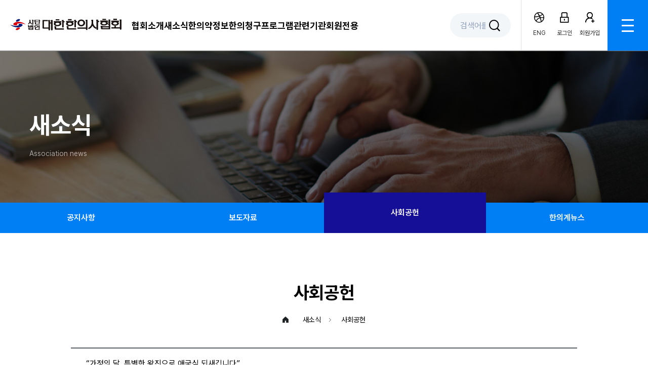

--- FILE ---
content_type: text/html; charset=utf-8
request_url: https://www.akom.org/Home/AkomArticleNews/1113673?NewsType=4
body_size: 16883
content:
<!DOCTYPE html>
<html lang="ko">
<head>
    <meta charset="utf-8">
    <meta http-equiv="X-UA-Compatible" content="IE=edge" />
    <meta name="keywords" content="대한한의사협회">
    <meta name="description" content="대한한의사협회">
    <meta id="mobileMeta" name="viewport" content="width=device-width, initial-scale=1.0, maximum-scale=1.0, minimum-scale=1.0, user-scalable=0" />
    <!-- NAVER 연관채널 등록 START 2019.08.19 -->
     <link rel="icon" href="/Content/favicon.ico" type="image/x-icon">
    <link rel="shortcut icon" href="/Content/favicon.ico" />
    
    <span itemscope="" itemtype="https://schema.org/Organization">
        <link itemprop="url" href="https://www.akom.org">
        <a itemprop="sameAs" href="https://www.facebook.com/akompr"></a>
        <a itemprop="sameAs" href="https://www.youtube.com/akompr"></a>
        <a itemprop="sameAs" href="https://blog.naver.com/kmedicine"></a>
        <a itemprop="sameAs" href="https://www.instagram.com/akom_official_kr"></a>
    </span>
    <!-- NAVER 연관채널 등록 END 2019.08.19 -->
    
    <title>대한한의사협회</title>
   
    <script type="text/javascript" src="/Content/js/jquery.min.js"></script>
<script type="text/javascript" src="/Content/js/jquery.cookie.js"></script>
<script type="text/javascript" src="/Content/js/jquery.jqtransform.js"></script>
<script type="text/javascript" src="/Content/js/jquery.maskedinput-1.3.min.js"></script>
<script type="text/javascript" src="/Content/js/jquery.price_format.1.7.min.js"></script>
<script type="text/javascript" src="/Content/js/mvc/jquery-ui-1.8.11.min.js"></script>
<script type="text/javascript" src="/Content/js/mvc/jquery.validate.min.js"></script>
<script type="text/javascript" src="/Content/js/mvc/jquery.validate.unobtrusive.js"></script>
<script type="text/javascript" src="/Content/js/jquery.ui.datepicker-ko.js"></script>

<script type="text/javascript" src="/Content/js/ajax-upload/ajaxupload.js"></script>
<script type="text/javascript" src="/Content/js/lightbox/jquery.lightbox-0.5.min.js"></script>
<script type="text/javascript" src="/Content/js/fancybox/jquery.fancybox-1.3.4.js"></script>
<script type="text/javascript" src="/Content/js/blockUI/jquery.blockUI.js"></script>
<script type="text/javascript" src="/Content/js/jquery.serializeobject.js"></script>
<script type="text/javascript">
var ENV = {
    domain: 'www.akom.org',
    https: 'https'
};
</script>
<script type="text/javascript" src="/Content/js/popup.js"></script>
<script type="text/javascript" src="/Content/js/listing.js"></script>
<script type="text/javascript" src="/Content/js/common.js?=639046498493451288" ></script>
<script type="text/javascript" src="/Content/js/functions.js"></script>
<script type="text/javascript" src="/Content/js/components.js"></script>
<script type="text/javascript" src="/Content/js/enhancement.js"></script>


<script type="text/javascript" src="/Content/js/helium.mutate.js"></script>
<script type="text/javascript" src="/Content/js/helium.slider.js"></script>
<script type="text/javascript" src="/Content/js/slide.js"></script>
<script type="text/javascript" src="/Content/js/slick/slick.min.js"></script>
<link href="/content/themes/aristo/aristo.css" rel="stylesheet" type="text/css" />




<link href="/Content/css/akom_main.css?v=202305100900" rel="stylesheet" type="text/css" />
<link href="/Content/css/akom_font.css" rel="stylesheet" type="text/css" />
<link href="/Content/css/akom_sub.css?v=1" rel="stylesheet" type="text/css" />
<link href="/Content/css/akom_slide.css" rel="stylesheet" type="text/css" />
<link href="/Content/js/slick/slick.css" rel="stylesheet" type="text/css" />
<link href="/Content/js/slick/slick-theme.css" rel="stylesheet" type="text/css" />


<!--script type="text/javascript" src="/Content/js/prefixfree.min.js"></script></script!-->
<!--[if lt IE 9]>
  <script src="/Content/js/html5shiv.js"></script>
  <script src="/Content/js/respond.min.js"></script>
<![endif]-->
<!--HOME-WWEB-01-->

    <link href="/Content/css/uploadfile.css?_=639046498493451288" rel="stylesheet" type="text/css"/>
    <script type="text/javascript">
    $listing.linking = 'NewsType=4';
    $listing.mode = 'html';
    var searchType = '';
    var searchOption = '';
    var limit = '';
    var query = $listing.linking;
    $(document).ready(function () {
        $('.nav a').on('click', function () {
            $('.nav li').removeClass('on');
            $(this).parent().addClass('on');
        });
        $('.jibu').change(function () {
            $('#lb_jibu').text($('.jibu option:selected').text());
            //alert($('.sido option:selected').val());
        });
        $('.university').change(function () {
            $('#lb_university').text($('.university option:selected').text());
            //alert($('.opt option:selected').val());
        });
        $('.agency').change(function () {
            $('#lb_agency').text($('.agency option:selected').text());
            //alert($('.opt option:selected').val());
        });
        $('#btn_search_top5').click(function () {
            //$("#search").css("display", "none");
            location.href = '/Home/SearchAkomContents?keyword=' + $('#search_input').val();
        });
        $('#search_input').keydown(function (key) {
            if (key.keyCode == 13) {
                $('#btn_search_top5').click();
            }
        });

        $('.lnb span').css('cursor', 'pointer');

        if (searchType == null || searchType == '' || searchType == 'subject') {
            $('#searchType option:eq(0)').attr('selected', 'selected');
        } else if (searchType == 'content') {
            $('#searchType option:eq(1)').attr('selected', 'selected');
        } else if (searchType == 'sub_content') {
            $('#searchType option:eq(2)').attr('selected', 'selected');
        }

        if (searchOption == null || searchOption == '' || searchOption == 'AND') {
            $('#searchOption option:eq(0)').attr('selected', 'selected');
        } else if (searchOption == 'OR') {
            $('#searchOption option:eq(1)').attr('selected', 'selected');
        }

        if (limit == '-1') {
            $('#selec02 option:eq(0)').attr('selected', 'selected');
        } else if (limit == '24') {
            $('#selec02 option:eq(1)').attr('selected', 'selected');
        } else if (limit == '12') {
            $('#selec02 option:eq(2)').attr('selected', 'selected');
        } else if (limit == '6') {
            $('#selec02 option:eq(3)').attr('selected', 'selected');
        }

        $('#selec02').change(function () {
            $('.Sub_searchBtn').click();
        });

        $('.input_text.keyword').keydown(function (key) {
            if (key.keyCode == 13) {
                $('.Sub_searchBtn').click();
            }
        });

        //메인메뉴
        var headerOverFlag = 0;
        $("#menu_nav a").on('mouseenter', function () {
            //console.log('#menu_nav a mouseenter..');
            headerOverFlag = 1;
            var index = $(this).index();
            $(this).addClass("on");
            $(".submenu").stop().hide();
            $(".submenu").not(index).parent(".submenu_wrap").stop().hide();
            $(".submenu").eq(index).parent(".submenu_wrap").stop().show();
            $(".submenu").eq(index).stop(true, true).stop().slideDown("slow");
        }).on('mouseleave', function () {
            //console.log('#menu_nav a mouseleave..');
            $(this).removeClass("on");
        });

        $("#menu_nav").on('mouseleave', function () {
            //console.log('#menu_nav mouseleave..');
            var aIndex = 0;
            $(this).children().each(function (index) {
                if ($(this).hasClass("on")) {
                    aIndex = index;
                    $(this).removeClass("on");
                }
            });

            setTimeout(function () {
                //console.log('menu_nav headerOverFlag', headerOverFlag);
                if (headerOverFlag == 0) {
                    $(".submenu_wrap .submenu").eq(aIndex).stop().slideUp(400);
                    setTimeout(function () {
                        $(".submenu_wrap").each(function () {
                            $(this).hide();
                        });
                    }, 400);
                }
            }, 100);
        });

        $(".submenu").on('mouseover', function () {
            //console.log('.submenu mouseover..');
            headerOverFlag = 1;
            //console.log('submenu mouseover headerOverFlag', headerOverFlag);
        }).on('mouseleave', function () {
            //console.log('.submenu mouseleave..');
            headerOverFlag = 0;
            //console.log('submenu mouseleave headerOverFlag', headerOverFlag);
            $(this).stop().slideUp(400);
            setTimeout(function () {
                if (headerOverFlag == 0) {
                    $(".submenu_wrap").each(function () {
                        $(this).hide();
                    });
                }
            }, 400);
        });

        //검색어
        $("#searchBtn").on("click", function () {
            if ($(this).hasClass("open")) {
                //닫기
                $("#search").stop(true, true).slideUp("slow");
                $(".search_wrap_bg").hide();
                $(this).removeClass("open");
            } else {
                //오픈
                $(".search_wrap_bg").show();
                $("#search").stop(true, true).slideDown("slow");
                $(this).addClass("open");
            }
        });
        $("#search").mouseleave(function () {
            $("#searchBtn").click();
        });

        //quick menu
        $(window).on('resize scroll', function () {
            var position = $(window).scrollTop();
            //console.log('position', position, window.innerWidth)
            if (window.innerWidth > 1024) {
                if (position < 400) {
                    $(".member_quickmenu").stop().animate({ "top": - 70 + "px" }, 500);
                } else {
                    $(".member_quickmenu").stop().animate({ "top": position - 450 + "px" }, 500);
                }
            } else {
                $(".member_quickmenu").stop().css("top", "-70px");
            }
        });

        $(window).resize(function () {
            if (window.innerWidth <= 768) {
                $(".menu_list .item .depth01").off("click").on("click", function () {
                    //모바일
                    if (window.innerWidth <= 768) {
                        if ($(this).parent().children(".depth02_group").hasClass("open")) {
                            $(this).parent().children(".depth02_group").slideUp("slow");
                            $(this).parent().children(".depth02_group").removeClass("open");
                            $(this).removeClass("on");
                        } else {
                            $(this).parent().children(".depth02_group").slideDown("slow");
                            $(this).parent().children(".depth02_group").addClass("open");
                            $(this).addClass("on");
                        }
                    }
                });
            } else {
                $(".menu_list .item .depth02_group").css("display", "flex");
            }
        }).resize();
    });

    function searchArticle() {
        var keyword = $('.Sub_search_Wrap input.keyword').val();
        var searchType = $('#searchType > option:selected').val();
        var _searchOption = $('#searchOption > option:selected').val();

        query = $listing.htmlQueryReplace(query, 'keyword', encodeURIComponent(keyword));
        query = $listing.htmlQueryReplace(query, 'searchType', encodeURIComponent(searchType));
        query = $listing.htmlQueryReplace(query, 'searchOption', encodeURIComponent(_searchOption));
        query = $listing.htmlQueryReplace(query, 'cp', '1');

        location.href = '?' + query;
        return false;
    }

    function searchOpen() {
        sitemapClose();
        $(".search_box").animate({
            bottom: "300px"
        }, 200)
    }

    function searchClose() {
        $(".search_box").animate({
            left: "-260px"
        }, 200)
    }
    function sitemapOpen() {
        searchClose();
        $("#sitemapBtn").attr("onclick", "sitemapClose();")
        $("#sitemapBtn").addClass("util_select");
        $(".menuall_wrap").animate({
            left: "260px"
        }, 200)
    }

    function sitemapClose() {
        $(".menuall_wrap").animate({
            left: "-700px"
        }, 200)
        $("#sitemapBtn").attr("onclick", "sitemapOpen();")
    }

    //function subMenuOpen(idx) {
    //    for (var i = 1; i <= 5; i++) {
    //        if (i == idx) {
    //            $("#sub_" + idx).slideDown("slow");
    //            $("#nav_" + idx).attr("onclick", "subMenuClose(" + idx + ");");
    //        } else {
    //            subMenuClose(i);
    //        }
    //    }
    //}

    //function subMenuClose(idx) {
    //    $("#sub_" + idx).slideUp("slow");
    //    $("#nav_" + idx).attr("onclick", "subMenuOpen(" + idx + ");");
    //}

    function go_sel_url(url) {
        var ArrUrl = url.split('||');
        if (url == '') return false;
        if (ArrUrl[1] == '' || ArrUrl[1] == '_self' || ArrUrl[1] == 'self') document.location = ArrUrl[0];
        else window.open(ArrUrl[0], ArrUrl[1]);
    }

    function AllMenuOpen() {
        if (window.innerWidth > 768) {
            $("#menu_all_wrap").css("display", "flex");
        } else {
            //모바일
            $("#menu_all_wrap .menu_all .menu_list .depth01").removeClass("on");
            $("#menu_all_wrap .menu_all .menu_list .depth02_group").hide();
            $("#menu_all_wrap").slideDown("slow");
        }
    }

    function AllMenuClose() {
        if (window.innerWidth > 768) {
            $("#menu_all_wrap").css("display", "none");
        } else {
            //모바일
            $("#menu_all_wrap").slideUp("slow");
        }
    }

    function onSearchBtnClick() {
        if ($("#search").css("display") == 'none') {
            $("#search").slideDown("slow");
            $("#search").css("display", "block");
        } else {
            $("#search").slideUp("slow");
            $("#search").css("display", "none");
        }
    }

    function SearchTop5Del(keyword) {
        $(".search_list .item").each(function (index, item) {
            if (item.innerText == keyword) {
                $(this).hide();
            }
        })
    }

    //화면 서브메뉴 마우스 컨트롤
    function subMenuMouseOver(idx) {
        $("#sub_nav_li_" + idx + " .depth03_group").css("display", "block");
    }

    function subMenuMouseOut(idx) {
        $("#sub_nav_li_" + idx + " .depth03_group").css("display", "none");
    }
    </script>
    <!-- Global site tag (gtag.js) - Google Analytics -->

    <script async src="https://www.googletagmanager.com/gtag/js?id=UA-207503072-4"></script>

    <script>

        window.dataLayer = window.dataLayer || [];

        function gtag() { dataLayer.push(arguments); }

        gtag('js', new Date());

        gtag('config', 'UA-207503072-4');

    </script>
</head>
<body>

    <div id="wrap">
        <script>
function commWindowOpen(val) {
        var mem = '';

        if (mem == "" || mem == null) {
            const request = window.open('http://comm.akom.org/bbs/logout.php');
            setTimeout(function () {
                request.location.href = 'http://comm.akom.org/bbs/board.php?bo_table=' + val;
            }, 100);
        } else {
            window.open('http://comm.akom.org/bbs/board.php?bo_table=' + val);
        }
    }

    function eduLinkRedirect() {
        var mem = '';

        if (mem == "" || mem == null) {
            /* window.location.href = 'https://edu.akom.org/home#'; */
            window.open('https://edu.akom.org/home#', '_blank');
        } else {
            /* window.location.href = 'https://edu.akom.org'; */
            window.open('https://edu.akom.org', '_blank');
        }
    }
</script>

<!--메인 header-->
<div class="header">
    <a href="https://www.akom.org/Home/Main" class="logo">
        <img src="/Content/img/logo.png" alt="" />
    </a>
    <div id="menu_nav" class="menu_list" style="height:100%;">
        <a href="/Home/Company/1" style="height:100%; margin-top: 40px;">협회소개</a>
        <a href="/Home/News/1" style="height:100%; margin-top: 40px;">새소식</a>
        <a href="/Home/TvFriends?id=2" style="height:100%; margin-top: 40px;">한의약정보</a>
        <a href="/Hani/Index/1" style="height:100%; margin-top: 40px;">한의청구프로그램</a>
        <a href="/Home/KmediPolicy/0" style="height:100%; margin-top: 40px;">관련기관</a>
        <a href="#" style="height:100%; margin-top: 40px;">회원전용</a>
    </div>
    <div class="search_wrap" id="searchBtn">
        <input placeholder="검색어를 입력해 주세요" />
        <a href="#" class="btn_search"></a>
    </div>
    <div class="global_menu">
        <a href="https://www.akom.org/English/Index">
            <div class="item item01">
                <div class="txt">
                    ENG
                </div>
            </div>
        </a>
            <a href="https://www.akom.org/Home/MemberMain">
                <div class="item item02">
                    <div class="txt">
                        로그인
                    </div>
                </div>
            </a>
            <a href="https://www.akom.org/Membership/JoinAgree">
                <div class="item item03">
                    <div class="txt">회원가입</div>
                </div>
            </a>
    </div>
    <a href="javascript:AllMenuOpen();" class="btn_menuall"></a>
</div>
<!--메인 header-->
<!-- 서브메뉴 -->
<div class="submenu_wrap" style="display:none;">
    <div id="submenu" list="submenu_1" class="submenu" style="display: none;">
        <div class="menu_tit">협회소개</div>
        <div class="menu_list">
            <div class="menu_group">
               <a class="depth01" href="https://www.akom.org/Home/Company/1">인사말</a>
            </div>
            <div class="menu_group">
                <a class="depth01" href="https://www.akom.org/Home/Company/8">설립목적</a>
            </div>
            <div class="menu_group">
                <a class="depth01" href="https://www.akom.org/Home/Company/2">연혁</a>
            </div>
            <div class="menu_group">
                <a class="depth01" href="https://www.akom.org/Home/Company/3">기구조직</a>
            </div>
            <div class="menu_group">
                <a class="depth01" href="https://www.akom.org/Home/Company/4">임원소개</a>
            </div>
            <div class="menu_group">
                <a class="depth01" href="https://www.akom.org/Home/Company/5">오시는길</a>
            </div>
            <div class="menu_group">
                <a class="depth01" href="https://www.akom.org/Home/Company/6">한의원검색</a>
            </div>
        </div>
    </div>
</div>
<div class="submenu_wrap" style="display:none;">
    <div id="submenu" list="submenu_2" class="submenu" style="display: none;">
        <div class="menu_tit">새소식</div>
        <div class="menu_list">
            <div class="menu_group">
                <a class="depth01" href="https://www.akom.org/Home/News/1">공지사항</a>
            </div>
            <div class="menu_group">
                <a class="depth01" href="https://www.akom.org/Home/News/2">보도자료</a>
            </div>
            <div class="menu_group">
                <a class="depth01" href="https://www.akom.org/Home/News/4">사회공헌</a>
            </div>
            <div class="menu_group">
                <a class="depth01" href="https://www.akom.org/Home/News/5">한의계뉴스</a>
            </div>
        </div>
    </div>
</div>
<div class="submenu_wrap" style="display:none;">
    <div id="submenu" list="submenu_3" class="submenu" style="display: none;">
        <div class="menu_tit">한의약정보</div>
        <div class="menu_list">
            <div class="menu_group">
                <a href="https://www.akom.org/Home/TvFriends?id=2" class="depth01">AKOM미디어</a>
                <div class="depth02_group">
                    <a href="https://www.akom.org/Home/TvFriends?id=2">이슈브리핑</a>
                    <a href="https://www.akom.org/Home/KmediActivities/4">홍보영상</a>
                    <a href="https://www.akom.org/Home/TvFriendsChannel">미디어채널</a>
                    <a href="https://www.akom.org/Home/TvFriends/1">한의사이야기</a>
                    <a href="https://www.akom.org/Home/TvFriends?id=3">아카이브</a>
                </div>
            </div>
            <div class="menu_group">
                <a href="https://www.akom.org/Home/KmediActivities/2" class="depth01">건강정보</a>
                <div class="depth02_group">
                    <a href="https://www.akom.org/Home/KmediActivities/2">카드뉴스</a>
                    <a href="https://www.akom.org/Home/TvFriends?id=4">온라인컨텐츠</a>
                    <a href="https://www.akom.org/Home/Health?id=2">사상체질</a>
                </div>
            </div>
        </div>
    </div>
</div>
<div class="submenu_wrap" style="display:none;">
    <div id="submenu" list="submenu_4" class="submenu" style="display: none;">
        <div class="menu_tit" style="height:640px;">한의청구프로그램</div>
        <div class="menu_list">
            <div class="menu_group">
                <a href="https://www.akom.org/Hani/Index/1" class="depth01">한의맥</a>
                <div class="depth02_group">
                    <a href="https://www.akom.org/Hani/Index/1">소개</a>
                    <a href="https://www.akom.org/Hani/Index/2">이용방법</a>
                    <a href="https://www.akom.org/Hani/StaffInfo">이용신청</a>
                    <a href="https://hanimacsharp.com/" target="_blank">온라인메뉴얼</a>
                </div>
            </div>
            <div class="menu_group">
                <a href="https://www.akom.org/Hani/index?id=4&amp;sub=33" class="depth01">EMR서비스</a>
                <div class="depth02_group">
                    <a href="https://www.akom.org/Hani/index?id=4&amp;sub=33">전자의무기록(EMR) 안내</a>
                    <a href="https://www.akom.org/Hani/index?id=4&amp;sub=34">이용방법</a>
                    <a href="https://www.akom.org/Hani/index?id=4&amp;sub=35">공동인증서 발급방법</a>
                </div>
            </div>
            
            <div class="menu_group">
                <a href="https://www.akom.org/Hani/StaffInfo" class="depth01">내 계정</a>
                <div class="depth02_group">
                    <a href="https://www.akom.org/Hani/StaffInfo">회원/결제정보 변경</a>
                    <a href="https://www.akom.org/Hani/PaymentHistory">결제내역</a>
                    
                </div>
            </div>
            <div class="menu_group">
                <a href="https://www.akom.org/Hani/HaniNews/1" class="depth01">게시판</a>
                <div class="depth02_group">
                    <a href="https://www.akom.org/Hani/HaniNews/1">공지사항</a>
                    <a href="https://www.akom.org/Hani/HaniNews/2">업데이트 내역</a>
                    <a href="https://www.akom.org/Hani/HaniNews/3">FAQ</a>
                    <a href="https://www.akom.org/Hani/HaniNews/4">Q&A</a>
                </div>
            </div>
        </div>
    </div>
</div>
<div class="submenu_wrap" style="display:none;">
    <div id="submenu" list="submenu_5" class="submenu" style="display: none;">
        <div class="menu_tit" style="height:500px;">관련기관</div>
        <div class="menu_list">
            <div class="menu_group">
                <a href="https://www.akom.org/Home/KmediPolicy/0" class="depth01">한의약정책연구원</a>
                <div class="depth02_group">
                    <a href="https://www.akom.org/Home/KmediPolicy/0">인사말</a>
                    <a href="https://www.akom.org/Home/KmediPolicy?id=1">연구원소개</a>
                    <a href="https://www.akom.org/Home/KmediPolicy?id=2">연혁</a>
                    <a href="https://www.akom.org/Home/KmediPolicy?id=3">조직도</a>
                    <a href="https://www.akom.org/Home/KmediPolicy?id=6">업무분장</a>
                    <a href="https://www.akom.org/Home/KmediPolicy?id=4">연구성과</a>
                    <a href="https://www.akom.org/Home/KmediPolicy?id=5">통계자료</a>
                </div>
            </div>
            <div class="menu_group">
                <a class="depth01" href="https://www.akom.org/Home/KmediSido">시도지부</a>
            </div>
            <div class="menu_group">
                <a class="depth01" href="https://www.akom.org/Home/KmediUniversity">대학</a>
            </div>
            <div class="menu_group">
                <a class="depth01" href="https://www.akom.org/Home/KmidiRelatedOrg">유관단체</a>
            </div>
        </div>
    </div>
</div>
<div class="submenu_wrap" style="display:none;">
    <div id="submenu" list="submenu_6" class="submenu" style="display: none;">
        <div class="menu_tit" style="height:500px;">회원전용</div>
        <div class="menu_list">
                     <div class="menu_group">
                        <a class="depth01" href="https://www.akom.org/Membership/ModifyCheck">신상신고</a>
                    </div>
                    <div class="menu_group">
                        <a class="depth01" href="#" onclick="eduLinkRedirect()">보수교육</a>
                    </div>
                     <div class="menu_group">
                        <a class="depth01" href="https://www.akom.org/Reg">면허신고</a>
                    </div>
                      <div class="menu_group">
                        <a class="depth01" href="https://www.akom.org/Pay/PayMain?id=1&amp;RType=1">회비결제</a>
                    </div>
                      <div class="menu_group">
                        <a class="depth01" href="#"  onclick="commWindowOpen('akom_notice');" style="cursor:pointer">알림마당</a>
                    </div>
                      <div class="menu_group">
                        <a class="depth01" href="#" onclick="commWindowOpen('insur_notice')" style="cursor:pointer">보험공지</a>
                    </div>
                      <div class="menu_group">
                        <a class="depth01" href="#" onclick="commWindowOpen('comm_hani')" style="cursor:pointer">커뮤니티</a>
                    </div>
           
        </div>
    </div>
</div>
<!--//서브메뉴 -->
<div class="search_wrap_bg" style="display: none">
    <div id="search" style="display: none">
        <div class="search_wrap">
            <div class="sel_line">
                <input id="search_input" placeholder="검색어를 임력하세요" />
                <a href="#" id="btn_search_top5" class="btn_search">검색</a>
            </div>
            <div class="tit">최근 인기검색어</div>
            <div class="search_list">
                
            </div>
        </div>
    </div>
</div>
<div id="menu_all_wrap" style="display: none;">
    <div class="menu_all">
        <a href="javascript:AllMenuClose();" class="btn_close"></a>
        <div class="logo"><img src="/Content/svg/logo.svg" alt="" /> </div>

        <div class="global_menu">
            <a class="link" href="https://www.akom.org/English/Index">

                ENG

            </a>
                <a class="link" href="https://www.akom.org/Login/Member">
                    로그인
                </a>
                <a class="link" href="https://www.akom.org/Membership/JoinAgree">
                    회원가입
                </a>
        </div>


        <div class="menu_list">
            <div class="menu_group">
                <div class="item">
                    <a class="depth01">협회소개</a>
                    <div class="depth02_group">
                        <a href="https://www.akom.org/Home/Company/1">인사말</a>
                        <a href="https://www.akom.org/Home/Company/8">설립목적</a>
                        <a href="https://www.akom.org/Home/Company/2">연혁</a>
                        <a href="https://www.akom.org/Home/Company/3">기구조직</a>
                        <a href="https://www.akom.org/Home/Company/4">임원소개</a>
                        <a href="https://www.akom.org/Home/Company/5">오시는길</a>
                        <a href="https://www.akom.org/Home/Company/6">한의원검색</a>
                    </div>
                </div>
                <div class="item">
                    <a class="depth01">새소식</a>
                    <div class="depth02_group">
                        <a href="https://www.akom.org/Home/News/1">공지사항</a>
                        <a href="https://www.akom.org/Home/News/2">보도자료</a>
                        <a href="https://www.akom.org/Home/News/4">사회공헌</a>
                        <a href="https://www.akom.org/Home/News/5">한의계뉴스</a>
                    </div>
                </div>
            </div>
            <div class="menu_group">
                <div class="item">
                    <a class="depth01">한의약정보</a>
                    <div class="depth02_group">
                        <a href="https://www.akom.org/Home/TvFriends?id=2" class="tit">AKOM 미디어</a>
                        <a href="https://www.akom.org/Home/TvFriends?id=2">이슈브리핑</a>
                        <a href="https://www.akom.org/Home/KmediActivities/4">홍보영상</a>
                        <a href="https://www.akom.org/Home/TvFriendsChannel">미디어채널</a>
                        <a href="https://www.akom.org/Home/TvFriends/1">한의사이야기</a>
                        <a href="https://www.akom.org/Home/TvFriends?id=3">아카이브</a>
                    </div>
                    <div class="depth02_group">
                        <a href="https://www.akom.org/Home/KmediActivities/2" class="tit">건강정보</a>
                        <a href="https://www.akom.org/Home/KmediActivities/2">카드뉴스</a>
                        <a href="https://www.akom.org/Home/TvFriends?id=4">온라인컨텐츠</a>
                        <a href="https://www.akom.org/Home/Health?id=2">사상체질</a>
                    </div>
                </div>
            </div>
            <div class="menu_group">
                <div class="item">
                    <a class="depth01">한의청구프로그램</a>
                    <div class="depth02_group">
                        <a href="https://www.akom.org/Hani/Index/1" class="tit">한의맥</a>
                        <a href="https://www.akom.org/Hani/Index/1">소개</a>
                        <a href="https://www.akom.org/Hani/Index/2">이용방법</a>
                        <a href="https://www.akom.org/Hani/StaffInfo">이용신청</a>
                        <a href="https://hanimacsharp.com/" target="_blank">온라인메뉴얼</a>
                    </div>
                    <div class="depth02_group">
                        <a href="https://www.akom.org/Hani/index?id=4&amp;sub=33" class="tit">EMR서비스</a>
                        <a href="https://www.akom.org/Hani/index?id=4&amp;sub=33">전자의무기록(EMR) 안내</a>
                        <a href="https://www.akom.org/Hani/index?id=4&amp;sub=34">이용방법</a>
                        <a href="https://www.akom.org/Hani/index?id=4&amp;sub=35">공동인증서 발급방법</a>
                    </div>
                    
                    <div class="depth02_group">
                        <a href="https://www.akom.org/Hani/StaffInfo" class="tit">내 계정</a>
                        <a href="https://www.akom.org/Hani/StaffInfo">회원/결제정보 변경</a>
                        <a href="https://www.akom.org/Hani/PaymentHistory">결제내역</a>
                        
                    </div>
                    <div class="depth02_group">
                        <a href="https://www.akom.org/Hani/HaniNews/1" class="tit">게시판</a>
                        <a href="https://www.akom.org/Hani/HaniNews/1">공지사항</a>
                        <a href="https://www.akom.org/Hani/HaniNews/2">업데이트 내역</a>
                        <a href="https://www.akom.org/Hani/HaniNews/3">FAQ</a>
                        <a href="https://www.akom.org/Hani/HaniNews/4">Q&A</a>
                    </div>
                </div>
            </div>
            <div class="menu_group">
                <div class="item">
                    <a class="depth01">관련기관</a>
                    <div class="depth02_group">
                        <a href="https://www.akom.org/Home/KmediPolicy/0" class="tit">한의약정책연구원</a>
                        <a href="https://www.akom.org/Home/KmediPolicy/0">인사말</a>
                        <a href="https://www.akom.org/Home/KmediPolicy?id=1">연구원소개</a>
                        <a href="https://www.akom.org/Home/KmediPolicy?id=2">연혁</a>
                        <a href="https://www.akom.org/Home/KmediPolicy?id=3">조직도</a>
                        <a href="https://www.akom.org/Home/KmediPolicy?id=6">업무분장</a>
                        <a href="https://www.akom.org/Home/KmediPolicy?id=4">연구성과</a>
                        <a href="https://www.akom.org/Home/KmediPolicy?id=5">통계자료</a>
                    </div>
                    <div class="depth02_group">
                        <div class="tit"><a href="https://www.akom.org/Home/KmediSido">시도지부</a></div>
                    </div>
                    <div class="depth02_group">
                        <div class="tit"><a href="https://www.akom.org/Home/KmediUniversity">대학</a></div>
                    </div>
                    <div class="depth02_group">
                        <div class="tit"><a href="https://www.akom.org/Home/KmidiRelatedOrg">유관단체</a></div>
                    </div>
                </div>
            </div>
            <div class="menu_group">
                <div class="item">
                    <a class="depth01">회원전용</a>
                    <div class="depth02_group">
                        <a href="https://www.akom.org/Membership/ModifyCheck">신상신고</a>
                        <a href="#" onclick="eduLinkRedirect()">보수교육</a>
                        <a href="https://www.akom.org/Reg">면허신고</a>
                        <a href="https://www.akom.org/Pay/PayMain?id=1&amp;RType=1">회비결제</a>
                        <a href="#" onclick="commWindowOpen('akom_notice');" style="cursor:pointer">알림마당</a>
                        <a href="#" onclick="commWindowOpen('insur_notice')" style="cursor:pointer">보험공지</a>
                        <a href="#" onclick="commWindowOpen('comm_hani')" style="cursor:pointer">커뮤니티</a>
                    </div>
                </div>
            </div>
        </div>
    </div>
</div>




        <div id="container">
            <!-- main_cont -->          
    <div class="main_cont">
        <!-- contLR -->
        <div class="contLR">
        <div class="sub_visual" id="visual02">
        <div class="visual_inner">
            <ul class="visualTxt">
            <li class="tit">새소식</li>
            <li class="titsub">Association news</li>
            </ul>
        </div>
        <ul class="nav">
            <li ><a href="https://www.akom.org/Home/News/1">공지사항</a></li>
         
            <li ><a href="https://www.akom.org/Home/News/2">보도자료</a></li>
            
            <li class=on><a href="https://www.akom.org/Home/News/4">사회공헌</a></li>
            <li ><a href="https://www.akom.org/Home/News/5">한의계뉴스</a></li>
           
        </ul>
        <!--모바일 네비!-->
<div class="mobile_nav">
    <a href="/" class="home"></a>
    <div class="depth01">
        <span>새소식</span>
        <div class="depth01_list" style="display:none;">
            <a href="/Home/Company/1">협회소개</a>
            <a href="/Home/News/1">새소식</a>
            <a href="/Home/TvFriends?id=2">한의약정보</a>
            <a href="/Hani/Index/1">한의청구프로그램</a>
            <a href="/Home/KmediPolicy/0">관련기관</a>
        </div>
    </div>

    <div class="depth02" style="display:none;">
        <span>인사말</span>
        <div class="depth02_list" style="display:none;">
            <a href="https://www.akom.org/Home/Company/1">인사말</a>
            <a href="https://www.akom.org/Home/Company/8">설립목적</a>
            <a href="https://www.akom.org/Home/Company/2">연혁</a>
            <a href="https://www.akom.org/Home/Company/3">기구조직</a>
            <a href="https://www.akom.org/Home/Company/4">임원소개</a>
            <a href="https://www.akom.org/Home/Company/5">오시는길</a>
            <a href="https://www.akom.org/Home/Company/6">한의원검색</a>
        </div>
    </div>
    <div class="depth02" style="display:none;">
        <span>공지사항</span>
        <div class="depth02_list" style="display:none;">
            <a href="https://www.akom.org/Home/News/1">공지사항</a>
            <a href="https://www.akom.org/Home/News/2">보도자료</a>
            <a href="https://www.akom.org/Home/News/4">사회공헌</a>
            <a href="https://www.akom.org/Home/News/5">한의계뉴스</a>
        </div>
    </div>
    <div class="depth02" style="display:none;">
        <span>AKOM 미디어</span>
        <div class="depth02_list" style="display:none;">
            <a href="https://www.akom.org/Home/TvFriends?id=2">AKOM 미디어</a>
            <div class="depth03_group">
                <a href="https://www.akom.org/Home/TvFriends?id=2">- 이슈브리핑</a>
                <a href="https://www.akom.org/Home/KmediActivities/4">- 홍보영상</a>
                <a href="https://www.akom.org/Home/TvFriendsChannel">- 미디어채널</a>
                <a href="https://www.akom.org/Home/TvFriends/1">- 한의사이야기</a>
                <a href="https://www.akom.org/Home/TvFriends?id=3">- 아카이브</a>
            </div>
            <a href="https://www.akom.org/Home/KmediActivities/2">건강정보</a>
            <div class="depth03_group">
                <a href="https://www.akom.org/Home/KmediActivities/2">- 카드뉴스</a>
                <a href="https://www.akom.org/Home/TvFriends?id=4">- 온라인컨텐츠</a>
                <a href="https://www.akom.org/Home/Health?id=2">- 사상체질</a>
            </div>
        </div>
    </div>
    <div class="depth02" style="display:none;">
        <span>한의맥</span>
        <div class="depth02_list" style="display:none;">
            <a href="https://www.akom.org/Hani/Index/1">한의맥</a>
            <div class="depth03_group">
                <a href="https://www.akom.org/Hani/Index/1">- 소개</a>
                <a href="https://www.akom.org/Hani/Index/2">- 이용방법</a>
                <a href="https://www.akom.org/Hani/StaffInfo">- 이용신청</a>
                <a href="https://hanimacsharp.com/" target="_blank">- 온라인메뉴얼</a>
            </div>
            <a href="https://www.akom.org/Hani/index?id=4&amp;sub=33">EMR서비스</a>
            <div class="depth03_group">
                <a href="https://www.akom.org/Hani/index?id=4&amp;sub=33">- 전자의무기록(EMR) 안내</a>
                <a href="https://www.akom.org/Hani/index?id=4&amp;sub=34">- 이용방법</a>
                <a href="https://www.akom.org/Hani/index?id=4&amp;sub=35">- 공동인증서 발급방법</a>
            </div>
            
            <a href="https://www.akom.org/Hani/StaffInfo">내 계정</a>
            <div class="depth03_group">
                <a href="https://www.akom.org/Hani/StaffInfo">- 회원/결제정보 변경</a>
                <a href="https://www.akom.org/Hani/PaymentHistory">- 결제내역</a>
                
            </div>
            <a href="https://www.akom.org/Hani/HaniNews/1">게시판</a>
            <div class="depth03_group">
                <a href="https://www.akom.org/Hani/HaniNews/1">- 공지사항</a>
                <a href="https://www.akom.org/Hani/HaniNews/2">- 업데이트 내역</a>
                <a href="https://www.akom.org/Hani/HaniNews/3">- FAQ</a>
                <a href="https://www.akom.org/Hani/HaniNews/4">- Q&A</a>
            </div>
        </div>
    </div>
    <div class="depth02" style="display:none;">
        <span>한의약정책연구원</span>
        <div class="depth02_list" style="display:none;">
            <a href="https://www.akom.org/Home/KmediPolicy/0">한의약정책연구원</a>
            <div class="depth03_group">
                <a href="https://www.akom.org/Home/KmediPolicy/0">- 인사말</a>
                <a href="https://www.akom.org/Home/KmediPolicy?id=1">- 연구원소개</a>
                <a href="https://www.akom.org/Home/KmediPolicy?id=2">- 연혁</a>
                <a href="https://www.akom.org/Home/KmediPolicy?id=3">- 조직도</a>
                <a href="https://www.akom.org/Home/KmediPolicy?id=6">- 업무분장</a>
                <a href="https://www.akom.org/Home/KmediPolicy?id=4">- 연구성과</a>
                <a href="https://www.akom.org/Home/KmediPolicy?id=5">- 통계자료</a>
            </div>
            <a href="https://www.akom.org/Home/KmediSido">시도지부</a>
            <a href="https://www.akom.org/Home/KmediUniversity">대학</a>
            <a href="https://www.akom.org/Home/KmidiRelatedOrg">유관단체</a>
        </div>
    </div>
</div>


<script type="text/javascript">
    $(window).resize(function () {
        //모바일
        if (window.innerWidth <= 1024) {
            subMenuInit();

            $(".mobile_nav .depth01").off("click").on("click", function () {
                if ($(this).hasClass("on")) {
                    $(this).children(".depth01_list").slideUp("slow");
                    $(this).removeClass("on");
                } else {
                    $(this).children(".depth01_list").slideDown("slow");
                    $(this).addClass("on");
                }
            });

            $(".mobile_nav .depth02").off("click").on("click", function () {
                if ($(this).hasClass("on")) {
                    $(this).children(".depth02_list").slideUp("slow");
                    $(this).removeClass("on");
                } else {
                    $(this).children(".depth02_list").slideDown("slow");
                    $(this).addClass("on");
                }
            });

            $(".mobile_nav .depth01 .depth01_list a").off("click").on("click", function () {
                var index = $(this).index();
                var depth01_text = $(".mobile_nav .depth01 a").eq(index).text();
                $(".mobile_nav .depth01 span").text(depth01_text);

                $(".mobile_nav .depth02").hide();
                $(".mobile_nav .depth02").eq(index).show();
            });

            //화면 서브메뉴 초기화(현재 링크의 메뉴 불러오기)
            function subMenuInit() {
                var currentUrl = window.location.href;
                if (currentUrl[currentUrl.length - 1] == "#") {
                    currentUrl = currentUrl.substr(0, currentUrl.length - 1);
                }
                //console.log('headerMobile currentUrl', currentUrl);

                var findObj = $(".mobile_nav").find("a[href^='" + currentUrl + "']");
                //console.log('findObj', findObj, findObj.eq(0).text(), findObj.eq(0), findObj.parents());
                if (findObj.length > 0) {
                    findObj.parents().map(function () {
                        if ($(this).attr("class") == "depth02") {
                            var index = $(".mobile_nav .depth02").index(this);
                            var depth01_text = $(".mobile_nav .depth01 a").eq(index).text();
                            $(".mobile_nav .depth01 span").text(depth01_text);

                            $(this).show();
                            $(this).children("span").text(findObj.eq(findObj.length - 1).text());
                        }
                    });
                } else {
                    //상세페이지(링크와 매칭이 안 됨)
                    var depth1 = '1';
                    var depth2 = '2';
                    var depth3 = '';
                    console.log('depth1, depth2', depth1, depth2, depth3);
                    var depth01_text = $(".mobile_nav .depth01 a").eq(depth1).text();
                    $(".mobile_nav .depth01 span").text(depth01_text);

                    if (depth3 == '') {
                        $(".mobile_nav .depth02").eq(depth1).show();
                        var depth02_text = $(".mobile_nav .depth02").eq(depth1).children("div.depth02_list").children("a").eq(depth2).text();
                        $(".mobile_nav .depth02").children("span").text(depth02_text);
                    } else {
                        $(".mobile_nav .depth02").eq(depth1).show();
                        var depth03_text = $(".mobile_nav .depth02").eq(depth1).children("div.depth02_list").children("div.depth03_group").eq(depth2).children("a").eq(depth3).text();
                        $(".mobile_nav .depth02").children("span").text(depth03_text);
                    }
                }
            }
        }
    }).resize();
</script>            
        </div>
        <!--content_wrap-->
        <div class="content_wrap">
        <!--contLR_inner-->
        <div class="contLR_inner">
        <div class="subTitle">
            <h3 class="tits">
                            사회공헌
            </h3>
            <ul class="area">
            <li class="home"></li>
            <li>새소식</li>
                <li class="last">
                            사회공헌
                </li>
            </ul>
            
        </div>
        <!--contLRCon-->
        <div class="contLRCon">
            <div class="tableWrap">
                <table class="list_st1_view">
                    <caption class="blind"></caption>
                    <colgroup>
                    <col />
                    <col />                                                                                                    
                    </colgroup>                
                    <thead>
                    <tr>
                        <th class="pdD30" colspan="2">
                        <ul class="viewTh_wrap01">
                            <li class="first">“가정의 달, 특별한 왕진으로 애국심 되새깁니다”
                            </li>
                            <li class="two">날짜 : 2023-05-16 (화) 15:25<span class="Slideview">l</span></li>
                            <li class="last">조회 : 496</li>
                        </ul>
                        <ul class="viewTh_wrap02">
                            
                            
                            
                        </ul>                        
                        </th>                                                                        
                    </tr>
                    </thead>
                    <tbody>                  
                    <tr>
                        


                    </tr>                                                                                                                                                                                                      
                    <tr>
                        <td colspan="2" class="pdDTotal30 lineH30">
                        <h3 style="margin: 0px; outline: 0px; border: 0px; padding: 0px 0px 0px 16px; text-size-adjust: none; -webkit-font-smoothing: antialiased; font-size: 15px; position: relative; color: rgb(128, 128, 128); font-weight: normal; overflow: hidden; font-family: &quot;맑은 고딕&quot;, &quot;Malgun Gothic&quot;, &quot;Apple SD Gothic Neo&quot;, 돋움, Dotum, Helvetica, &quot;Droid Sans&quot;, AppleSDGothic, Arial, sans-serif; letter-spacing: -0.65px; text-align: justify; background-color: rgb(255, 255, 255);">분당자생한방병원, 귀환 국군포로 참전유공자 및 가족 방문 한의진료 지원</h3><div><br></div><div><p style="margin: 0px; outline: 0px; border: 0px; padding: 0px; text-size-adjust: none; -webkit-font-smoothing: antialiased; line-height: 1.625em; letter-spacing: -0.69095px; color: rgb(51, 51, 51); text-align: justify; word-break: normal; overflow-wrap: break-word; font-family: &quot;맑은 고딕&quot;, &quot;Malgun Gothic&quot;, &quot;Apple SD Gothic Neo&quot;, 돋움, Dotum, Helvetica, &quot;Droid Sans&quot;, AppleSDGothic, Arial, sans-serif; font-size: 13.819px; background-color: rgb(255, 255, 255);"><a href="https://www.akomnews.com/bbs/view_image.php?fn=https%3A%2F%2Fakomnews.com%2Fdata%2Feditor%2F2305%2F20230511093657_60efce600b680a29b06daf0a7b0ae3ef_kq7g.jpg" target="_blank" class="view_image" style="margin: 0px; outline: none; border: 0px; padding: 0px; text-size-adjust: none; -webkit-font-smoothing: antialiased; color: rgb(54, 54, 54); text-decoration-line: none; -webkit-tap-highlight-color: rgba(0, 0, 0, 0);"><img src="https://www.akomnews.com/data/editor/2305/thumb-20230511093657_60efce600b680a29b06daf0a7b0ae3ef_kq7g_700x479.jpg" alt="분당자생1.jpg" width="640" title="" style="margin: 0px; outline: 0px; border: 0px; padding: 0px; text-size-adjust: none; -webkit-font-smoothing: antialiased; vertical-align: middle;"></a></p><p style="margin: 0px; outline: 0px; border: 0px; padding: 0px; text-size-adjust: none; -webkit-font-smoothing: antialiased; line-height: 1.625em; letter-spacing: -0.69095px; color: rgb(51, 51, 51); text-align: justify; word-break: normal; overflow-wrap: break-word; font-family: &quot;맑은 고딕&quot;, &quot;Malgun Gothic&quot;, &quot;Apple SD Gothic Neo&quot;, 돋움, Dotum, Helvetica, &quot;Droid Sans&quot;, AppleSDGothic, Arial, sans-serif; font-size: 13.819px; background-color: rgb(255, 255, 255);"><br></p><p style="margin: 0px; outline: 0px; border: 0px; padding: 0px; text-size-adjust: none; -webkit-font-smoothing: antialiased; line-height: 1.625em; letter-spacing: -0.69095px; color: rgb(51, 51, 51); text-align: justify; word-break: normal; overflow-wrap: break-word; font-family: &quot;맑은 고딕&quot;, &quot;Malgun Gothic&quot;, &quot;Apple SD Gothic Neo&quot;, 돋움, Dotum, Helvetica, &quot;Droid Sans&quot;, AppleSDGothic, Arial, sans-serif; font-size: 13.819px; background-color: rgb(255, 255, 255);">분당자생한방병원(병원장 김경훈)은 지난 10일 가정의 달을 맞아 귀환 국군포로 참전유공자 및 가족들을 방문해 한의 진료서비스를 제공했다.</p><p style="margin: 0px; outline: 0px; border: 0px; padding: 0px; text-size-adjust: none; -webkit-font-smoothing: antialiased; line-height: 1.625em; letter-spacing: -0.69095px; color: rgb(51, 51, 51); text-align: justify; word-break: normal; overflow-wrap: break-word; font-family: &quot;맑은 고딕&quot;, &quot;Malgun Gothic&quot;, &quot;Apple SD Gothic Neo&quot;, 돋움, Dotum, Helvetica, &quot;Droid Sans&quot;, AppleSDGothic, Arial, sans-serif; font-size: 13.819px; background-color: rgb(255, 255, 255);">&nbsp;</p><p style="margin: 0px; outline: 0px; border: 0px; padding: 0px; text-size-adjust: none; -webkit-font-smoothing: antialiased; line-height: 1.625em; letter-spacing: -0.69095px; color: rgb(51, 51, 51); text-align: justify; word-break: normal; overflow-wrap: break-word; font-family: &quot;맑은 고딕&quot;, &quot;Malgun Gothic&quot;, &quot;Apple SD Gothic Neo&quot;, 돋움, Dotum, Helvetica, &quot;Droid Sans&quot;, AppleSDGothic, Arial, sans-serif; font-size: 13.819px; background-color: rgb(255, 255, 255);">이날 김경훈 병원장은 귀환 국군포로 참전유공자 및 가족들의 자택을 직접 찾아 존경과 위로의 마음을 전했으며, 이후 현재 건강상태를 문진하는 한편 침·약침 치료, 한약 처방을 통해 건강을 성심껏 돌봤다.</p><p style="margin: 0px; outline: 0px; border: 0px; padding: 0px; text-size-adjust: none; -webkit-font-smoothing: antialiased; line-height: 1.625em; letter-spacing: -0.69095px; color: rgb(51, 51, 51); text-align: justify; word-break: normal; overflow-wrap: break-word; font-family: &quot;맑은 고딕&quot;, &quot;Malgun Gothic&quot;, &quot;Apple SD Gothic Neo&quot;, 돋움, Dotum, Helvetica, &quot;Droid Sans&quot;, AppleSDGothic, Arial, sans-serif; font-size: 13.819px; background-color: rgb(255, 255, 255);">&nbsp;</p><p style="margin: 0px; outline: 0px; border: 0px; padding: 0px; text-size-adjust: none; -webkit-font-smoothing: antialiased; line-height: 1.625em; letter-spacing: -0.69095px; color: rgb(51, 51, 51); text-align: justify; word-break: normal; overflow-wrap: break-word; font-family: &quot;맑은 고딕&quot;, &quot;Malgun Gothic&quot;, &quot;Apple SD Gothic Neo&quot;, 돋움, Dotum, Helvetica, &quot;Droid Sans&quot;, AppleSDGothic, Arial, sans-serif; font-size: 13.819px; background-color: rgb(255, 255, 255);">이번 의료지원은 지난해 10월 자생의료재단과 국가보훈처가 체결한 ‘귀환 국군포로 참전유공자 한의 진료지원’ 협약의 일환으로 진행됐다. 협약 이후 전국 21개 자생한방병원·자생한의원 의료진들은 인근 유공자 및 가족들의 자택을 방문해 한의 진료서비스를 제공하고 있다.</p><p style="margin: 0px; outline: 0px; border: 0px; padding: 0px; text-size-adjust: none; -webkit-font-smoothing: antialiased; line-height: 1.625em; letter-spacing: -0.69095px; color: rgb(51, 51, 51); text-align: justify; word-break: normal; overflow-wrap: break-word; font-family: &quot;맑은 고딕&quot;, &quot;Malgun Gothic&quot;, &quot;Apple SD Gothic Neo&quot;, 돋움, Dotum, Helvetica, &quot;Droid Sans&quot;, AppleSDGothic, Arial, sans-serif; font-size: 13.819px; background-color: rgb(255, 255, 255);">&nbsp;</p><p style="margin: 0px; outline: 0px; border: 0px; padding: 0px; text-size-adjust: none; -webkit-font-smoothing: antialiased; line-height: 1.625em; letter-spacing: -0.69095px; color: rgb(51, 51, 51); text-align: justify; word-break: normal; overflow-wrap: break-word; font-family: &quot;맑은 고딕&quot;, &quot;Malgun Gothic&quot;, &quot;Apple SD Gothic Neo&quot;, 돋움, Dotum, Helvetica, &quot;Droid Sans&quot;, AppleSDGothic, Arial, sans-serif; font-size: 13.819px; background-color: rgb(255, 255, 255);">자생의료재단은 이외에도 ‘생존 애국지사 한의사 주치의 사업’과 ‘6·25 참전유공자 의료지원 협약’ 등을 통해 의료지원 활동과 대상을 적극적으로 확장 중이다. 이는 자생한방병원 설립자 가문의 독립운동 정신을 계승하고 국가를 위해 헌신한 이들을 예우하기 위함이다.&nbsp;</p><p style="margin: 0px; outline: 0px; border: 0px; padding: 0px; text-size-adjust: none; -webkit-font-smoothing: antialiased; line-height: 1.625em; letter-spacing: -0.69095px; color: rgb(51, 51, 51); text-align: justify; word-break: normal; overflow-wrap: break-word; font-family: &quot;맑은 고딕&quot;, &quot;Malgun Gothic&quot;, &quot;Apple SD Gothic Neo&quot;, 돋움, Dotum, Helvetica, &quot;Droid Sans&quot;, AppleSDGothic, Arial, sans-serif; font-size: 13.819px; background-color: rgb(255, 255, 255);">&nbsp;</p><p style="margin: 0px; outline: 0px; border: 0px; padding: 0px; text-size-adjust: none; -webkit-font-smoothing: antialiased; line-height: 1.625em; letter-spacing: -0.69095px; color: rgb(51, 51, 51); text-align: justify; word-break: normal; overflow-wrap: break-word; font-family: &quot;맑은 고딕&quot;, &quot;Malgun Gothic&quot;, &quot;Apple SD Gothic Neo&quot;, 돋움, Dotum, Helvetica, &quot;Droid Sans&quot;, AppleSDGothic, Arial, sans-serif; font-size: 13.819px; background-color: rgb(255, 255, 255);">자생한방병원 설립자 신준식 박사와 자생의료재단 신민식 사회공헌위원장의 선친 신광렬 선생은 한의사로서 독립운동 중 서대문형무소에서 옥고를 치렀고 이에 지난 8월 독립유공자 대통령표창을 서훈받았다. 또한 숙조부 신홍균 선생도 한의 군의관으로서의 공로로 2020년 건국훈장 애족장이 추서됐다.</p><p style="margin: 0px; outline: 0px; border: 0px; padding: 0px; text-size-adjust: none; -webkit-font-smoothing: antialiased; line-height: 1.625em; letter-spacing: -0.69095px; color: rgb(51, 51, 51); text-align: justify; word-break: normal; overflow-wrap: break-word; font-family: &quot;맑은 고딕&quot;, &quot;Malgun Gothic&quot;, &quot;Apple SD Gothic Neo&quot;, 돋움, Dotum, Helvetica, &quot;Droid Sans&quot;, AppleSDGothic, Arial, sans-serif; font-size: 13.819px; background-color: rgb(255, 255, 255);">&nbsp;</p><p style="margin: 0px; outline: 0px; border: 0px; padding: 0px; text-size-adjust: none; -webkit-font-smoothing: antialiased; line-height: 1.625em; letter-spacing: -0.69095px; color: rgb(51, 51, 51); text-align: justify; word-break: normal; overflow-wrap: break-word; font-family: &quot;맑은 고딕&quot;, &quot;Malgun Gothic&quot;, &quot;Apple SD Gothic Neo&quot;, 돋움, Dotum, Helvetica, &quot;Droid Sans&quot;, AppleSDGothic, Arial, sans-serif; font-size: 13.819px; background-color: rgb(255, 255, 255);">김경훈 병원장은 “가정의 달이면서도 6.25전쟁 73주년을 한 달 가량 앞둔 시점에서 귀환 국군포로 참전유공자와 그 가족분들을 직접 뵙고 치료까지 해드릴 수 있어 감회가 남다르다”며 “이들의 헌신에 대한 관심과 배려가 이어질 수 있도록 자생의료재단 의료진의 일원으로서 최선을 다하겠다”고 말했다.</p><p style="margin: 0px; outline: 0px; border: 0px; padding: 0px; text-size-adjust: none; -webkit-font-smoothing: antialiased; line-height: 1.625em; letter-spacing: -0.69095px; color: rgb(51, 51, 51); text-align: justify; word-break: normal; overflow-wrap: break-word; font-family: &quot;맑은 고딕&quot;, &quot;Malgun Gothic&quot;, &quot;Apple SD Gothic Neo&quot;, 돋움, Dotum, Helvetica, &quot;Droid Sans&quot;, AppleSDGothic, Arial, sans-serif; font-size: 13.819px; background-color: rgb(255, 255, 255);">&nbsp;</p><p style="margin: 0px; outline: 0px; border: 0px; padding: 0px; text-size-adjust: none; -webkit-font-smoothing: antialiased; line-height: 1.625em; letter-spacing: -0.69095px; color: rgb(51, 51, 51); text-align: justify; word-break: normal; overflow-wrap: break-word; font-family: &quot;맑은 고딕&quot;, &quot;Malgun Gothic&quot;, &quot;Apple SD Gothic Neo&quot;, 돋움, Dotum, Helvetica, &quot;Droid Sans&quot;, AppleSDGothic, Arial, sans-serif; font-size: 13.819px; background-color: rgb(255, 255, 255);"><a href="https://www.akomnews.com/bbs/view_image.php?fn=https%3A%2F%2Fakomnews.com%2Fdata%2Feditor%2F2305%2F20230511093705_60efce600b680a29b06daf0a7b0ae3ef_xiyn.jpg" target="_blank" class="view_image" style="margin: 0px; outline: none; border: 0px; padding: 0px; text-size-adjust: none; -webkit-font-smoothing: antialiased; color: rgb(54, 54, 54); text-decoration-line: none; -webkit-tap-highlight-color: rgba(0, 0, 0, 0);"><img src="https://www.akomnews.com/data/editor/2305/thumb-20230511093705_60efce600b680a29b06daf0a7b0ae3ef_xiyn_700x456.jpg" alt="분당자생2.jpg" width="640" title="" style="margin: 0px; outline: 0px; border: 0px; padding: 0px; text-size-adjust: none; -webkit-font-smoothing: antialiased; vertical-align: middle;"></a></p></div>
                        </td>
                    </tr>
                    </tbody>
                </table>                
                </div>
                <div class="BtnList marginT20 marginB90"><a href="https://www.akom.org/Home/News/4">목록으로</a></div>
                <table class="list_st1_Next">
                <caption class="blind"></caption>
                <colgroup>
                    <col style="width:126px;"/>
                    <col />                                                                                                    
                </colgroup>                
                <tbody>                  
                    <tr>
                    <td class="prevBtn"><a href="https://www.akom.org/Home/AkomArticleNews/1113672?NewsType=4">이전글</a></td>                                          
                    <td class="prevTxt"><a href="https://www.akom.org/Home/AkomArticleNews/1113672?NewsType=4">청년NGO단체 프리메드, 함께 봉사할 한의사 회원 ‘모집’</a></td>                                                              
                    </tr>
                    <tr>
                    <td class="nextBtn"><a href="https://www.akom.org/Home/AkomArticleNews/1113674?NewsType=4">다음글</a></td>                                          
                    <td class="nextTxt"><a href="https://www.akom.org/Home/AkomArticleNews/1113674?NewsType=4">한의약 활용 어르신 치매예방 프로그램 호응↑</a></td>                                                              
                    </tr>                  
                </tbody>
                </table>
              </div>
        <!--//contLRCon-->  
        </div>
        <!--//contLR_inner-->  
        </div>
        <!--//content_wrap-->     
        </div>
        <!-- //contLR -->     
    </div>
    <!--// main_cont -->

        </div>

        <script type="text/javascript">
    $(document).ready(function () {//Server1
        $('a.privacy-statement').on('click', function () {
            var left = (window.screen.availWidth - 730) / 2;
            var top = (window.screen.availHeight - 700) / 2;
            window.open('/Page/PrivacyStatementWrap', 'PrivacyStatement', 'left=' + left + ',top=' + top + ',width=720,height=700,scrollbars=yes');
            return false;
        });
        $('a.deny-collect').on('click', function () {
            var left = (window.screen.availWidth - 800) / 2;
            var top = (window.screen.availHeight - 350) / 2;
            window.open('/Content/images/denycollect.png', 'email-deny-collect', 'left=' + left + ',top=' + top + ',width=800,height=350,scrollbars=yes');
            return false;
        });
    });

</script>


<!--footer!-->
<div id="footer">
    
<div class="quick_link">
    <div class="quick_inner">
        <div class="Vstack">
            <div class="txt01">바로가기서비스</div>
            <div class="txt02">QuickLink</div>
        </div>
        <div class="link_group">
            <select id="color" class="jibu" title="select color" onchange="go_sel_url(this.value);">
                <option value="" selected="selected">지부선택</option>
                <option value="http://www.skma.or.kr/">서울</option>
                <option value="http://www.busankom.kr/">부산</option>
                <option value="http://dakm.or.kr/">대구</option>
                <option value="http://www.inoma.or.kr/">인천</option>
                <option value="http://www.gjhani.or.kr/">광주</option>
                <option value="http://www.djakom.or.kr/">대전</option>
                <option value="http://cafe.daum.net/ushanisa/">울산</option>
                <option value="http://www.ggakom.org/">경기</option>
                <option value="http://www.akom.org/">강원</option>
                <option value="https://cafe.daum.net/cbkoma/">충북</option>
                <option value="http://www.chakom.org/">충남</option>
                <option value="http://www.joma.or.kr/">전북</option>
                <option value="http://cafe.daum.net/jnhanisa">전남</option>
                <option value="http://www.kbkoma.org/">경북</option>
                <option value="https://cafe.daum.net/2481240">경남</option>
                <option value="http://www.jejukoma.or.kr/">제주</option>
            </select>
            <select id="color_01" class="university" title="select color" onchange="go_sel_url(this.value);">
                <option value="" selected="selected">대학선택</option>
                <option value="http://kmc.khu.ac.kr">경희대학교</option>
                <option value="http://www.dhu.ac.kr">대구한의대학교</option>
                <option value="https://www.gachon.ac.kr/kor/1012/subview.do">가천대학교</option>
                <option value="https://www.dju.ac.kr/medicine/main.do">대전대학교</option>
               <!-- <option value="https://site.dongguk.ac.kr/wiz/user/orient/">동국대학교</option>!-->
                <option value="https://dshani.dsu.ac.kr/dshani/">동신대학교</option>
                <option value="http://omc.deu.ac.kr/">동의대학교</option>
                <option value="http://kmed.pusan.ac.kr/">부산대학교</option>
                <option value="http://www.sangji.ac.kr/">상지대학교</option>
                <option value="http://smhani.semyung.ac.kr/">세명대학교</option>
                <option value="https://www.kmwoosuk.com/">우석대학교</option>
                <option value="http://kmed.wku.ac.kr/">원광대학교</option>
            </select>
            <select id="color_02" class="agency" title="select color" onchange="go_sel_url(this.value);">
                <option value="" selected="selected">관련기관선택</option>
                <option value="http://www.mohw.go.kr">보건복지부</option>
                <option value="http://www.nhic.or.kr">건강보험공단</option>
                <option value="http://www.hira.or.kr">심사평가원</option>
                <option value="https://www.skom.or.kr/">대한한의학회</option>
                <option value="http://www.alkom.or.kr/">대한여한의사회</option>
                
                <option value="http://www.komsta.org">대한한의약해외의료봉사단</option>
                
                <option value="https://www.mfds.go.kr/index.do">식품의약품안전처</option>
                
                <option value="https://www.akom.org/Home/AkomArticleTvFriends/1107214?TvFriendsType=1">한의사가 되는 법</option>
                <option value="http://www.kiom.re.kr">한국한의학연구원</option>
                
                <option value="http://oasis.kiom.re.kr">전통의학정보포탈-오아시스</option>
                
                
                <option value="http://www.nikom.or.kr">한국한의약진흥원</option>
                <option value="https://www.acupedia.net/">아큐피디아</option>
                <option value="https://www.apkom.org/">대한공중보건한의사협의회</option>
            </select>

        </div>

    </div>
</div>
<ul class="inner_wrap">
    <!--li class="foot_logo"><img src="/Content/img/foot_logo2.png" alt="하단로고"/></li!-->
    <li class="foot_menu">
        <ul class="menu_txt">
            <li><a class="privacy-statement" href="#">개인정보처리방침</a></li>
            <li><a class="deny-collect" href="#">이메일 무단수집거부</a></li>
            <li><a href="https://www.akom.org/Home/Company?id=5">오시는길</a></li>
            
        </ul>
        <ul class="add_txt">
            <li>우)07525 서울특별시 강서구 허준로 91 (가양동) TEL:1666-7575 FAX:02-6007-1122</li>
            <li>COPYRIGHT AKOM.ORG ALL RIGHTS RESERVED. </li>
        </ul>
    </li>
    <li class="foot_banner01"><img src="/Content/img/foot_banner01.jpg" alt="하단배너_1" /></li>
    <li class="foot_sns01"><a href="https://blog.naver.com/kmedicine"></a></li>
    <li class="foot_sns02"><a href="https://www.facebook.com/akompr"></a></li>
    <li class="foot_sns03"><a href="https://www.instagram.com/akom_official_kr"></a></li>
    <li class="foot_sns04"><a href="https://www.youtube.com/c/akompr"></a></li>

</ul>
</div>
<!-- //footer -->

    </div>
</body>
</html>


--- FILE ---
content_type: text/css
request_url: https://www.akom.org/Content/css/akom_main.css?v=202305100900
body_size: 3636
content:
/* CSS Document */
@import url(//fonts.googleapis.com/earlyaccess/nanumgothic.css); 
@import url('../css/akom_common.css');

#wrap{max-width:100%;}
.con { float:left; height:250px; overflow:hidden; transition:all 0.5s; animation:scale 1s 1;}
.con { float:left; height:250px; overflow:hidden; }

#mainban{width:70%; height:500px;}
#mainban img{width:100%; height:100%;}

#es_komedi{width:30%; background:#54ad40; }
#es_komedi .komedi_wrap{width:90%; margin:25px auto 0; overflow:hidden;}
#es_komedi .komedi_wrap .tit{font-weight:bold;}
#es_komedi .komedi_wrap ul{}
#es_komedi .komedi_wrap ul li{float:left; width:25%;  }
#es_komedi .komedi_wrap .tit{ color:#fff; margin-bottom:10px;  }
#es_komedi .komedi_wrap a{ display:block; width:100%;   }
#es_komedi .komedi_wrap a .komedi_icon{ display:block; width:inherit; height:130px; border-right:1px solid #54ad40;  box-sizing: border-box;  }
#es_komedi .komedi_wrap #icon01{background:#167600 url(../img/icon11.png) no-repeat; background-position:50%; background-size:40%; }
#es_komedi .komedi_wrap #icon02{background:#167600 url(../img/icon12.png) no-repeat; background-position:50%; background-size:40%; }
#es_komedi .komedi_wrap #icon03{background:#167600 url(../img/icon13.png) no-repeat; background-position:50%; background-size:40%; }
#es_komedi .komedi_wrap #icon04{background:#167600 url(../img/icon14.png) no-repeat; background-position:50%; background-size:40%; }

#es_komedi .komedi_wrap a #icon01:hover{background:#fff url(../img/icon11_hover.png) no-repeat; background-position:50%; background-size:40%; }
#es_komedi .komedi_wrap a #icon02:hover{background:#fff url(../img/icon12_hover.png) no-repeat; background-position:50%; background-size:40%; }
#es_komedi .komedi_wrap a #icon03:hover{background:#fff url(../img/icon13_hover.png) no-repeat; background-position:50%; background-size:40%; }
#es_komedi .komedi_wrap a #icon04:hover{background:#fff url(../img/icon14_hover.png) no-repeat; background-position:50%; background-size:40%; }

#es_komedi .komedi_wrap a.komedi_icon:hover{background:#fff;}
#es_komedi .komedi_wrap .txt_info{color:#fff; text-align:center; margin-top:10px;  display:block; letter-spacing: -1px;}
 

#es_komedi_no_dp{width:30%; background:#54ad40; }
#es_komedi_no_dp .komedi_wrap{width:90%; margin:25px auto 0; overflow:hidden;}
#es_komedi_no_dp .komedi_wrap .tit{font-weight:bold;}
#es_komedi_no_dp .komedi_wrap ul{}
#es_komedi_no_dp .komedi_wrap ul li{float:left; width:25%;  }
#es_komedi_no_dp .komedi_wrap .tit{ color:#fff; margin-bottom:10px;  }
#es_komedi_no_dp .komedi_wrap a{ display:block; width:100%;   }
#es_komedi_no_dp .komedi_wrap a .komedi_icon{ display:block; width:inherit; height:130px; border-right:1px solid #54ad40;  box-sizing: border-box;  }
#es_komedi_no_dp .komedi_wrap #icon01_no_dp{background:#167600 url(../img/icon11.png) no-repeat; background-position:50%; background-size:40%; }
#es_komedi_no_dp .komedi_wrap #icon02_no_dp{background:#167600 url(../img/icon12.png) no-repeat; background-position:50%; background-size:40%; }
#es_komedi_no_dp .komedi_wrap #icon03_no_dp{background:#167600 url(../img/icon13.png) no-repeat; background-position:50%; background-size:40%; }
#es_komedi_no_dp .komedi_wrap #icon04_no_dp{background:#167600 url(../img/icon14.png) no-repeat; background-position:50%; background-size:40%; }

#es_komedi_no_dp .komedi_wrap a #icon01_no_dp:hover{background:#fff url(../img/icon11_hover.png) no-repeat; background-position:50%; background-size:40%; }
#es_komedi_no_dp .komedi_wrap a #icon02_no_dp:hover{background:#fff url(../img/icon12_hover.png) no-repeat; background-position:50%; background-size:40%; }
#es_komedi_no_dp .komedi_wrap a #icon03_no_dp:hover{background:#fff url(../img/icon13_hover.png) no-repeat; background-position:50%; background-size:40%; }
#es_komedi_no_dp .komedi_wrap a #icon04_no_dp:hover{background:#fff url(../img/icon14_hover.png) no-repeat; background-position:50%; background-size:40%; }

#es_komedi_no_dp .komedi_wrap a.komedi_icon:hover{background:#fff;}
#es_komedi_no_dp .komedi_wrap .txt_info{color:#fff; text-align:center; margin-top:10px;  display:block; letter-spacing: -1px;}


.no_dp{ display:none;}
/*
.icon_ban{width:15%; float:left; height:250px; transition:all 0.5s; animation:scale 1s 1; border-left:1px solid #dedede; border-top:1px solid #dedede; box-sizing:border-box; letter-spacing:-1px; }
*/
.icon_ban{width:30%; float:left; height:83.3px; transition:all 0.5s; animation:scale 1s 1; border-left:1px solid #dedede; border-top:1px solid #dedede; box-sizing:border-box; letter-spacing:-1px; }

.icon_ban .txt_wrap{width:100%; margin:auto; margin-top:140px;}
.icon_ban .txt_wrap span{display:block; text-align:center;}
/*
.icon_ban .txt_wrap_corona{width:100%; margin:auto; margin-top:100px; text-align:center;}
*/
.icon_ban .txt_wrap_corona{width:100%; margin:auto; margin-top:10px; text-align:center;}

.icon_ban .txt_wrap_corona_3{width:100%; margin:auto; margin-top:100px; text-align:center;}
.icon_ban .txt_wrap span.tit{ font-size:135%; color:#000; font-weight:bold; }
.icon_ban .txt_wrap_corona span.tit_corona{ font-size:200%; color:#ffffff; font-weight:600;}
.icon_ban .txt_wrap_corona_3 span.tit_corona{ font-size:200%; color:#ffffff; font-weight:600;}
.icon_ban .txt_wrap span.txt_info{margin-top:7px; font-size:110%; color:#666; }
.icon_ban#ban01{ background:#FF0000; background-position:50% 25%; background-size:35%;}
.icon_ban#ban02{ background:#FF0000; background-position:50% 25%; background-size:35%;}
.icon_ban#ban01_no_dp{ background:#FF0000; background-position:50% 25%; background-size:35%; height:83.3px;}
.icon_ban#ban02_no_dp{ background:#FF0000; background-position:50% 25%; background-size:35%;}
.icon_ban#ban03_no_dp{ background:#FF0000; background-position:50% 25%; background-size:35%;}
.icon_ban#ban03{ background:#FF0000; background-position:50% 25%; background-size:35%;}
.icon_ban#ban04{ background:#fff url(../img/icon18.png) no-repeat; background-position:50% 25%; background-size:35%;}

.icon_ban#ban01:hover{ background:#FF0000; background-position:50% 25%; background-size:35%;}
.icon_ban#ban02:hover{ background:#FF0000; background-position:50% 25%; background-size:35%;}
.icon_ban#ban01_no_dp:hover{ background:#FF0000; background-position:50% 25%; background-size:35%;}
.icon_ban#ban02_no_dp:hover{ background:#FF0000; background-position:50% 25%; background-size:35%;}
.icon_ban#ban03_no_dp:hover{ background:#FF0000; background-position:50% 25%; background-size:35%;}
.icon_ban#ban03:hover{ background:#FF0000; background-position:50% 25%; background-size:35%;}
.icon_ban#ban04:hover{ background:#f6f6f6 url(../img/icon18.png) no-repeat; background-position:50% 25%; background-size:35%;}


#mem_menu{width:35%;}
.mem_menu_wrap{width:100%;}
.mem_menu_wrap ul{width:inherit;height:250px; background:#223162;}
.mem_menu_wrap ul li{width:25%; float:left; }
.mem_menu_wrap ul li a{display:block; width:100%; height:235px; text-align:center;}
.mem_menu_wrap ul li a span.txt{padding-top:130px; display:block; font-size:140%; color:#fff;}
.mem_menu_wrap ul li a.mem01 span.txt{color:#000;}
.mem_menu_wrap ul li a.mem01{ background:#ffd200 url(../img/icon06.png) no-repeat; background-position: 50% 30%;}
.mem_menu_wrap ul li a.mem02{ background:#54ad40 url(../img/icon07.png) no-repeat; background-position: 50% 30%;}
.mem_menu_wrap ul li a.mem03{ background:#085d93 url(../img/icon08.png) no-repeat; background-position: 50% 30%;}
.mem_menu_wrap ul li a.mem04{ background:#1380d7 url(../img/icon09.png) no-repeat; background-position: 50% 30%;}

#event_ban{width:35%;  overflow:hidden;  position:relative;}

#faq{width:35%; background:#f6f6f6; border-top:1px solid #dedede;}

#news{width:35%; background:#fff; border-top:1px solid #dedede;}
.board_box{width:85%; margin:30px auto 0;}
.board_box h3{position:relative;}
.board_box h3.tit span{font-weight:bold;}
.board_box h3 a.btn_more{position: absolute; display: block; right:0; top:-3px; font-size:80%; background: url(../img/icon10.png)no-repeat right 10px top 50%; border:1px solid #d6d6d6; padding:2px 35px 2px 15px;}
.board_box .board_list{ margin-top:20px;}
.board_box .board_list ul li{height:35px; line-height:35px; font-size:120%; display: block; overflow:hidden;white-space:nowrap; text-overflow:ellipsis; height:auto;}
.board_box .board_list ul li .bd_img{float:left; width:46%; height:120px;}
.board_box .board_list ul li .bd_img img{width:100%; height:100%;}
.board_box .board_list ul li .bd_txt{float:right; width:52%; }
.board_box .board_list ul li .bd_txt .con_tit{display: block; font-size:100%; font-weight:bold; line-height:20px; height:40px; overflow: hidden; color:#000;}
.board_box .board_list ul li .bd_txt .con_txt{display: block; font-size:100%; line-height:20px; height:60px; overflow: hidden; margin-top:10px;}


#rss_news{width:30%; background:#fff; border-top:1px solid #dedede;}
#ban05{width:30%; background:#fff; border-top:1px solid #dedede;}




/* 검색 */
.search_box{width:300px; height:100%; background-color:#F5F5F5;position:absolute;	top:0; left:-300px; border:1px solid #d7d7d7; padding:150px 40px;	z-index:5;	box-sizing:border-box;}
.search_box .input_box{	margin-top:20px; ;}
.search_box .input_box span{display:block; float:left; margin:0; padding:0; }
.search_box .input_box .btn_search{ background:#525252 url(../img/icon19.png) no-repeat; background-position:50%; width:40px; height:40px; border:0;}
.search_box #search_input{width:178px;padding-left:10px;box-sizing:border-box; height:40px;border:1px solid #B7B7B7;}
.search_box .search_list_box{clear:both}
.search_box .search_h3{	padding:20px 0 0 0;	border-bottom:2px solid #000000; height:30px; }
.search_box .search_list{margin-top:20px;}
.search_box .search_list .list{list-style:none;padding:10px;	border-bottom:1px solid #BDBDBD;}


@keyframes scale {
	0% { transform:scale(0); }	
	100% { transform:scale(1); }
}

/*반응형*/
@media screen and (max-width:1279px) {  
	
/*레이아웃*/

#mainban{width:100%; }
#es_komedi{width:50%; }
#es_komedi_no_dp{width:50%; }
#mem_menu{width:50%;}
#event_ban{width:50%; }
#news{width:50%; }
#faq{width:50%;}
#rss_news{width:50%;}
.icon_ban{width:25%;}

/*의료봉사게시판*/
.icon_ban#ban05{width:50%;}

/*배열정리*/
#es_komedi{display:none;}
.icon_ban#ban01{display:none;}
.icon_ban#ban02{display:none;}
.icon_ban#ban03{display:none;}
.no_dp{display:block !important; height:250px; width:100%;}

#es_komedi02{display:block;}

 /*아이콘크기*/
.icon_ban .txt_wrap{width:80%; margin-top:150px;}
.icon_ban .txt_wrap_corona{width:100%; margin-top:10px;}
.icon_ban .txt_wrap_corona_3{width:100%; margin-top:85px;}
.icon_ban#ban01{ background-size:42%; background-position:50% 19%;}
.icon_ban#ban02{ background-size:42%; background-position:50% 19%;}
.icon_ban#ban01_no_dp{ background-size:42%; background-position:50% 19%;}
.icon_ban#ban02_no_dp{ background-size:42%; background-position:50% 19%;}
.icon_ban#ban03_no_dp{ background-size:42%; background-position:50% 19%;}
.icon_ban#ban03{ background-size:42%; background-position:50% 19%;}
.icon_ban#ban04{ background-size:42%; background-position:50% 19%;}	
}

@media screen and (min-width:1280px) and (max-width:1699px) {  


	
#mainban{width:70%; }
#es_komedi{width:30%; }
#es_komedi_no_dp{width:30%; }
#mem_menu{width:35%;}
#event_ban{width:35%; }
#news{width:35%; }
#faq{width:35%;}
#rss_news{width:30%;}
/*의료봉사게시판 메인메이지*/
.icon_ban#ban05{width:30%;}
/*.icon_ban{width:15%;}*/
.icon_ban{height:67px;}


.con{height:200px;}
#mainban{height:400px;}
#event_ban{ }
/*
.icon_ban{height:200px;}
*/

#faq{height:250px;}
#news{height:250px;}
#rss_news{height:250px;}

#mainban img{width:100%; height:100%;}



.icon_ban .txt_wrap{margin-top:115px; width:80%; letter-spacing:-1px;}
.icon_ban .txt_wrap_corona{margin-top:10px; width:100%; letter-spacing:-1px;}
.icon_ban .txt_wrap_corona_3{margin-top:60px; width:100%; letter-spacing:-1px;}
.icon_ban#ban01{background-position:50% 19%;}
.icon_ban#ban02{background-position:50% 19%;}
.icon_ban#ban01_no_dp{background-position:50% 19%;}
.icon_ban#ban02_no_dp{background-position:50% 19%;}
.icon_ban#ban03_no_dp{background-position:50% 19%;}
.icon_ban#ban03{background-position:50% 19%;}
.icon_ban#ban04{background-position:50% 19%;}


#es_komedi .komedi_wrap a .komedi_icon{height:100px;}
#es_komedi .komedi_wrap{margin-top:20px;}

#es_komedi_no_dp .komedi_wrap a .komedi_icon{height:100px;}
#es_komedi_no_dp .komedi_wrap{margin-top:20px;}

/*아이콘크기*/
.icon_ban#ban01{ background-size:42%;}
.icon_ban#ban02{ background-size:42%;}
.icon_ban#ban01_no_dp{ background-size:42%;}
.icon_ban#ban02_no_dp{ background-size:42%;}
.icon_ban#ban03_no_dp{ background-size:42%;}
.icon_ban#ban03{ background-size:42%;}
.icon_ban#ban04{ background-size:42%;}

.mem_menu_wrap ul li a{ height:190px; }
.mem_menu_wrap ul li a span.txt{padding-top:110px;}
}


@media screen and (min-width:1700px) { 
	
.icon_ban#ban01{ background-size:40%;}
.icon_ban#ban02{ background-size:40%;}
.icon_ban#ban03{ background-size:40%;}
.icon_ban#ban04{ background-size:40%;}

#mainban img{width:100%; height:100%;}

#footer .inner_wrap .foot_banner02{display:block;}
.hd_ban{display: none;}
	
}


@media screen and (min-width:1880px) { 
 #wrap{width:100%;}
#mainban img{width:100%; height:100%;}
}

/*전체메뉴추가*/
.menuall_wrap{position:absolute; background:#f6f6f6;  width:800px; left:-800px; top:0; z-index:5; height:100%;}
.menuall_wrap ul {width:80%; margin: auto; margin-top:160px; }
.menuall_wrap ul li{float:left; width:30%; margin-right:25px; }
.menuall_wrap ul li a{}
.menuall_wrap ul li.last{margin-right:0;}


.menuall_wrap ul li.site01{ height:310px;}
.menuall_wrap ul li.site01 .tit{ border-bottom:1px solid #000; height:50px; line-height:50px; font-weight: bold; padding-left:30px; margin-bottom:15px; }
.menuall_wrap ul li.site01 .sub_tit{ display:block; height:40px; line-height:40px; background:#f6f6f6; overflow: hidden; text-align: center; font-size:16px; }
.menuall_wrap ul li.site01 a{float:left; display: block; width:100%; height:30px; line-height: 30px;  }
.menuall_wrap ul li.site01 a:hover{background:#f6f6f6;}
.menuall_wrap ul li.site01 a span{ background:url(../img/common/bar.jpg) no-repeat; background-position:10px 50%; display:inline-block; width:30px; height:inherit;  vertical-align: middle;}

.menuall_wrap ul li.site02{float:left; width:100%; margin-right:25px;  margin-right:0; margin-left:15px; }
.menuall_wrap ul li.site02 a{display: block; width:27%; margin-right:5px; float:left;  height:40px; line-height: 40px;   padding-left:20px; border:1px solid #cecece;   margin-top:10px; background:#fff url('../img/icon04.png')no-repeat ; background-position: 90% 50%;}





.arrears-modal {
	display: none; /* Hidden by default */
	position: fixed;
	top: 0;
	left: 0;
	z-index: 99999;
	width: 100%;
	height: 100%;
	background: rgba(0, 0, 0, 0.4);
}

.arrears-modal-content {
	background-color: #fefefe;
	margin: auto;
	position: relative;
	padding: 40px;
	line-height: 180%;
	border: 10px solid #efefef;
	width: 600px;
	top: 30%;
}

.arrears-modal .arrears-modal-footer {
	color: #fff;
	overflow: hidden;
	text-align: center;
	margin-top: 30px;
	/*border: 1px solid #888;*/
}

/* Modal Layer popup button start*/
button.btn-layerClose {
	display: inline-block;
	height: 40px;
	margin: 10px;
	padding: 0 14px 0;
	border: 1px solid #304a8a;
	background-color: #3f5a9d;
	font-size: 13px;
	color: #fff;
	line-height: 25px;
}

	button.btn-layerClose:hover {
		border: 1px solid #091940;
		background-color: #1f326a;
		color: #fff;
	}

button.btn-layerDayClose {
	display: inline-block;
	height: 40px;
	margin: 10px;
	padding: 0 14px 0;
	border: 1px solid #304a8a;
	background-color: #3f5a9d;
	font-size: 13px;
	color: #fff;
	line-height: 25px;
}

	button.btn-layerDayClose:hover {
		border: 1px solid #091940;
		background-color: #1f326a;
		color: #fff;
	}

--- FILE ---
content_type: text/css
request_url: https://www.akom.org/Content/css/akom_font.css
body_size: 484
content:
@charset "utf-8";
/* CSS Document */
/*font*/
@import url("https://cdn.jsdelivr.net/gh/orioncactus/pretendard@v1.3.8/dist/web/variable/pretendardvariable-dynamic-subset.css");
*{font-family: "Pretendard Variable", Pretendard, -apple-system, BlinkMacSystemFont, system-ui, Roboto, "Helvetica Neue", "Segoe UI", "Apple SD Gothic Neo", "Noto Sans KR", "Malgun Gothic", "Apple Color Emoji", "Segoe UI Emoji", "Segoe UI Symbol", sans-serif
!important;}

/*
 * Nanum Gothic (Korean) http://www.google.com/fonts/earlyaccess
 */
@font-face {
  font-family: 'Nanum Gothic';
  font-style: normal;
  font-weight: 400;
  src: url(../font/NanumGothic-Regular.eot);
  src: url(../font/NanumGothic-Regular.eot?#iefix) format('embedded-opentype'),
       url(../font/NanumGothic-Regular.woff2) format('woff2'),
       url(../font/NanumGothic-Regular.woff) format('woff'),
       url(../font/NanumGothic-Regular.ttf) format('truetype');
}
@font-face {
  font-family: 'Nanum Gothic';
  font-style: normal;
  font-weight: 700;
  src: url(../font/NanumGothic-Bold.eot);
  src: url(../font/NanumGothic-Bold.eot?#iefix) format('embedded-opentype'),
       url(../font/NanumGothic-Bold.woff2) format('woff2'),
       url(../font/NanumGothic-Bold.woff) format('woff'),
       url(../font/NanumGothic-Bold.ttf) format('truetype');
}
@font-face {
  font-family: 'Nanum Gothic';
  font-style: normal;
  font-weight: 800;
  src: url(../font/NanumGothic-ExtraBold.eot);
  src: url(../font/NanumGothic-ExtraBold.eot?#iefix) format('embedded-opentype'),
       url(../font/NanumGothic-ExtraBold.woff2) format('woff2'),
       url(../font/NanumGothic-ExtraBold.woff) format('woff'),
       url(../font/NanumGothic-ExtraBold.ttf) format('truetype');
}

--- FILE ---
content_type: text/css
request_url: https://www.akom.org/Content/css/akom_sub.css?v=1
body_size: 21064
content:
/* CSS Document */

*{box-sizing:border-box;}
#wrap{background:#fff; width:100%;  overflow:hidden}
input{border-radius:4px; height:35px;}
input[type="checkbox"]{width:20px !important; height:20px !important; flex-shrink: 0; border:1px solid #dedede !important; border-radius:4px; }
input[type="radio"]{width:20px !important; height:20px !important; border:1px solid #dedede !important;}
td input{padding:0 10px;}
select{ border:1px solid #dedede;}
.main_cont{width:100%; }
.Input_box03 input{margin-right:0 !important;}

/*sub_visual*/
.sub_visual{ width:100%; height:360px; background:#f6f6f6 url("../img/subtop_img02.jpg") right top no-repeat; background-size:cover !important;  }/*새소식*/
.sub_visual#visual02{ background:#f6f6f6 url("../img/subtop_img02.jpg") right top no-repeat;}/*새소식*/
.sub_visual#visual03{ background:#f6f6f6 url("../img/subtop_img03.jpg") right top no-repeat;}/*관련기관*/
.sub_visual#visual04{ background:#f6f6f6 url("../img/subtop_img01.jpg") right top no-repeat;}/*협회소개*/
.sub_visual#visual05{ background:#f6f6f6 url("../img/subtop_img07.jpg") center top no-repeat;}/*회원가입*/
.sub_visual#visual06{ background:#f6f6f6 url("../img/subtop_img03.jpg") right top no-repeat;}/*기타페이지*/
.sub_visual#visual07{ background:#f6f6f6 url("../img/subtop_img03.jpg") right top no-repeat;}/*한의약정보*/


.visual_inner{ width:1280px; height:inherit; margin:auto; box-sizing: border-box; text-align:left;}
.visual_inner .visualTxt{padding-top:136px; padding-left:58px;  box-sizing: border-box;}
.visual_inner .visualTxt li.tit{ font-size:48px; height:48px; color:#fff; font-weight:bold;}
.visual_inner .visualTxt li.titsub{ font-size:14px; padding-top:8px;  color:#fff; opacity:0.6;}


.sub_visual .nav{ display:flex; width:1280px; margin:-60px auto 0;  position: relative; height:60px; background:#007EF4; line-height:60px; justify-content:center; align-items:center;}
.sub_visual .nav li{font-size:16px; display:flex;   flex:1; font-weight:600; color:#fff; height:60px; justify-content:center; align-items:center;  transition:all 0.3s ease;  }
.sub_visual .nav li.on{ background:#150F97;  margin-top:-20px;     height: 80px; }
.sub_visual .nav li.on a{ color:#fff;width:100%;  }
.sub_visual .nav li a .arrow{width:20px; height:20px; /*border:1px solid rgba(255, 255, 255, 0.5);*/ border-radius:50%; margin-left:10px; background:url('../svg/ico_arr_down_wh.svg') no-repeat center; background-size:12px;}



.sub_visual .nav li a{display:flex;  justify-content:center; align-items:center; color:#fff;  }
.sub_visual .nav li a:hover{ background:#150F97; color:#fff; width:100%; height:100%;  }
.sub_visual .nav li .depth03_group{background:#fff; position:absolute; width:300px; top:55px; z-index:1; box-shadow:1px 3px 20px rgba(0, 0, 0, 0.08); border-radius:20px; border:1px solid #dedede; padding:12px 0;}
.sub_visual .nav li .depth03_group a{color:#4E575E; font-weight:500; height:50px;  padding:0 12px; width:90%; margin:auto; border-radius:12px;}
.sub_visual .nav li .depth03_group a:hover{background:#F3F3F3;}


/*contLR_inner*/
.contLR_inner{  width:1000px;  margin:100px auto;}
.contLR_inner .subTitle{ width:100%; height:76px; margin-bottom:50px;}
.contLR_inner .subTitle .tits{ text-align:center; font-size:35px; line-height:35px; font-weight:bold; color:#000; margin-bottom:25px; }
.contLR_inner .area{ text-align:center; display:flex; align-items:center;  justify-content:center;}
.contLR_inner .area li{background:url("../img/common/areaicon02.png") right center no-repeat;  padding-right:20px; margin-right:20px;}
.contLR_inner .area li.home{ width:13px; height:12px; background:url("../svg/ico_home_bk.svg") left top no-repeat; padding-right:20px;}
.contLR_inner .area li.last, .contLR_inner .area li:last-child{background:none; padding-right:0 !important; margin-right:0 !important;}


.contLR_inner2{ clear:both; }
.contLR_inner2 .subTitle{ margin-bottom:50px;}
.contLR_inner2 .subTitle .tits{ text-align:center; font-size:35px; line-height:35px; font-weight:bold; color:#000; margin-bottom:25px; }
.contLR_inner2 .area{ text-align:center; }
.contLR_inner2 .area li{display:inline-block;}
.contLR_inner2 .area li.home{ width:13px; height:12px; background:url("../img/common/areaicon.png") left top no-repeat; padding-right:20px;}
.contLR_inner2 .area li.last{background:url("../img/common/areaicon02.png") left center no-repeat;  background-position:30px;}
.contLR_inner2 .area li.last{padding-left:60px;}



/*contLRCon*/
.contLR_inner .contLRCon{ width:inherit;}

/*subTab*/
.contLR_inner .subTab{ width:inherit; height:55px; border-bottom:1px solid #5d6268; box-sizing:border-box; margin-bottom:26px; z-index:2;}
.contLR_inner .subTab li{float:left; width:168px; height:100%; line-height:55px; text-align: center; font-size:16px; color:#9da2a7; border:1px solid #e0e0e0;}
.contLR_inner .subTab li.on{ width:168px; height:100%; border-left:1px solid #5d6268; border-right:1px solid #5d6268; border-top:3px solid #5d6268; border-bottom:1px solid #fff; color:#666; box-sizing:border-box; line-height:50px;}

/*tableWrap*/
.contLR_inner .tableWrap{ position:relative; width:inherit;}
.contLR_inner .tableWrap .tit{font-size:100%; color:#000; font-weight:400; margin:20px 0;}

/*table*/
.list_st1{width:100%; color:#666; background:#fff; font-size:16px; border-top:2px solid #5d6268;  border-bottom:1px solid #ccc;}
.list_st1 thead{ border-left:1px solid #ccc; border-right:1px solid #ccc;  background:#f5f5f5; overflow: auto;}
.list_st1 thead th{height:67px; line-height:67px; text-align:center; font-size:16px; color:#000; border-bottom:1px solid #ccc; }
.list_st1 tbody{border-bottom:1px solid #e8e8e8;}
.list_st1 tbody td{height:67px;  text-align:center; border-top:1px solid #e8e8e8;}
.list_st1 tbody td.noticeS{ background:#f5f5f5;}
.list_st1 tbody td a:hover{text-decoration:underline;}


/*table*/
.table_common{width:100%; color:#666; background:#fff; font-size:16px; }
.table_common thead{ background:#f4f4f4;}
.table_common thead th{height:49px; line-height:49px; text-align:center; font-size:18px; color:#000;  border-top:2px solid #380000; border-bottom:1px solid #e0e0e0; border-right:1px solid #e0e0e0;}
.table_common tbody{border-bottom:1px solid #e8e8e8;}
.table_common tbody td{height:38px; line-height:38px; text-align:center; border-top:1px solid #e0e0e0; border-bottom:1px solid #e0e0e0;  border-right:1px solid #e0e0e0;}
.table_common tbody td.blue{height:38px; line-height:20px; text-align:center; border-top:1px solid #e0e0e0; border-bottom:1px solid #e0e0e0;  border-right:1px solid #e0e0e0; color:#1280d7;}
.table_common tbody td.txt{text-align:left;line-height: 20px !important;padding: 5px 10px;}
.table_common tbody td a:hover{text-decoration:underline;}

.noticeIcon{ padding:6px 12px; background:#0077db; color:#fff; margin-right:13px;}
.noticeIcon01{margin-left:2px; margin-right:2px;}
.noticeIcon02{margin-left:2px; margin-right:2px;}

/*subTab*/
.contLR_inner .subView{ width:inherit; height:55px; border-bottom:1px solid #5d6268; box-sizing:border-box; margin-bottom:26px; z-index:2;}
.contLR_inner .subView li{float:left; width:168px; height:100%; line-height:55px; text-align: center; font-size:16px; color:#9da2a7; border:1px solid #e0e0e0;}
.contLR_inner .subView li.on{ width:168px; height:100%; border-left:1px solid #5d6268; border-right:1px solid #5d6268; border-top:3px solid #5d6268; border-bottom:1px solid #fff; color:#666; box-sizing:border-box; line-height:50px;}

/*paging*/
.paging{text-align:center; padding:50px 25% 35px 25%; font-size:14px;}
.paging .iblock{display:inline-block;}
.paging li.btn_ftront{ width:34px; height:34px; background:url("../img/common/paging01.png") center center no-repeat; border:1px solid #c7c7c7;}
.paging li.btn_left{ width:34px; height:34px; background:url("../img/common/paging02.png") center center no-repeat; border:1px solid #c7c7c7;}
.paging li{float:left; width:34px; height:34px; line-height:34px; margin-left:-1px; }
.paging li a{display:block; width:100%; height:100%; color:#ced0d3;}
.paging li a:hover{color:#000;}
.paging li .on{color:#000;}
.paging li.btn_right{ width:34px; height:34px; background:url("../img/common/paging03.png") center center no-repeat; border:1px solid #c7c7c7;}
.paging li.btn_last{ width:34px; height:34px; background:url("../img/common/paging04.png") center center no-repeat; border:1px solid #c7c7c7;}

.Sub_search_Wrap{ width:1000px; display:flex; align-items:center; justify-content:center; height:78px; padding:18px 20px;  border:1px solid #ccc; box-sizing:border-box; background:#f5f5f5; margin-top:31px;}
.Sub_search_Wrap select{ float:left; height:35px; width:120px; margin-right:6px;}
.Sub_search_Wrap input{float:left; width:288px; border:1px solid #dedede;  margin-right:6px;}
.Sub_search_Wrap .Sub_searchBtn{float:left; border-radius:4px; width:85px; height:35px; background:#003b60; color:#fff; line-height:35px; text-align:center; font-size:16px;  margin-right:6px;}
.Sub_search_Wrap .Sub_searchBtn a{display:block; width:100%; height:100%; color:#fff;}

/*******************
  Sub02 contents Layout
*******************/
/*paging_Calendar*/
.paging_Calendar{text-align:center; /*padding:50px 25% 35px 25%;*/ font-size:14px; margin-bottom:45px;}
.paging_Calendar .iblock{display:inline-block;}
.paging_Calendar li.btn_ftront{ width:34px; height:34px; background:url("../img/common/paging01.png") center center no-repeat; border:1px solid #c7c7c7;}
.paging_Calendar li.btn_left{ width:34px; height:34px; background:url("../img/common/paging02.png") center center no-repeat; border:1px solid #c7c7c7;}
.paging_Calendar li{float:left; width:202px; height:34px; line-height:34px; margin-left:-1px; text-align:center;  font-size:30px; color:#000;  font-family: 'malgun', sans-serif; }
.paging_Calendar li a{display:block; width:100%; height:100%;}
.paging_Calendar li.btn_right{ width:34px; height:34px; background:url("../img/common/paging03.png") center center no-repeat; border:1px solid #c7c7c7;}
.paging_Calendar li.btn_last{ width:34px; height:34px; background:url("../img/common/paging04.png") center center no-repeat; border:1px solid #c7c7c7;}

/*Calendartable*/
.Calendartable{width:100%; color:#000; background:#fff; font-size:15px;  font-family: 'malgun', sans-serif; border-top:2px solid #5d6268;   border-bottom:1px solid #ccc;  }
.Calendartable thead{border-top:2px solid #5d6268; border-left:1px solid #ccc; border-right:1px solid #ccc; border-bottom:1px solid #ccc; background:#f5f5f5;}
.Calendartable thead th{height:59px; line-height:59px; text-align:center; font-size:15px; color:#000; border-bottom:1px solid #ccc; }
.Calendartable thead th.sun{ color:#ee4639;}
.Calendartable thead th.sat{ color:#2c78d8;}
.Calendartable tbody{border-bottom:1px solid #e8e8e8;}
.Calendartable tbody td{ width:142px; height:122px; line-height:32px; text-align:left; border-top:1px solid #e8e8e8;}
.Calendartable tbody td span{ padding-left:20px;}
.sun{ color:#ee4639;}
.sat{ color:#2c78d8;}
.Calendartable tbody td a{ display:block; width:142px; height:122px; color:#000;}
.Calendartable tbody td.notBg{ background:#fcfcfc; }
.Calendartable tbody td .CalendarTxt{ font-size:14px; color:#000;}
.Calendartable tbody td .CalendarTxt li{padding-left:30px;}
.Calendartable tbody td .selectCal{ background:#e9f7ff; width:142px;}

/*table*/
.list_st2{width:100%; color:#666; background:#fff; font-size:16px; border-top:2px solid #5d6268; }
.list_st2 tbody{border-bottom:1px solid #d3d3d3;}
.list_st2 tbody td{height:81px; text-align:center; border:1px solid #d3d3d3;}
.list_st2 tbody td a:hover{text-decoration:underline;}
.Calendaryear_Wrap li{ line-height:19px;}
.Calendaryear_Wrap .first{ font-size:14px; color:#a8a8a8; font-weight:bold; font-family: 'malgun', sans-serif; }
.Calendaryear_Wrap .two{ font-size:20px; color:#333; font-weight:bold; font-family: 'malgun', sans-serif; }
.Calendaryear_Wrap .last{ font-size:30px; color:#333; font-weight:bold; font-family: 'malgun', sans-serif; }

.CalendarTxt_Wrap li{ line-height:23px;}
.CalendarTxt_Wrap .first{ font-size:16px; color:#4e4e4e; font-weight:bold; }
.CalendarTxt_Wrap .last{ font-size:16px; color:#888;}
.CalendarTxt_Wrap .CalendarDate{ padding-left:10px; color:#858585; font-size:14px; font-family: 'malgun', sans-serif; }

/*table*/
.list_st1_view{width:100%; color:#666; background:#fff; font-size:16px; border-top:2px solid #5d6268;  border-bottom:1px solid #ccc; background:#fff;}
.list_st1_view p{margin-top:2%; margin-bottom:2%;}
.list_st1_view thead{}
.list_st1_view thead th{height:88px; font-size:16px; color:#000; border-bottom:1px solid #ccc; text-align:left; }
.list_st1_view tbody{border-bottom:1px solid #e8e8e8;}
.list_st1_view tbody td{height:67px; border-top:1px solid #e8e8e8;}
.list_st1_view tbody td.attached_file{ background:#f5f5f5;}
.list_st1_view tbody td.attached_file .tit{color:#5f5f5f; font-size:15px;}




.attached_fileTxt{ font-size:12px; color:#5f5f5f;}
.attached_fileTxt li{background:url("../img/common/file_icon.png") left center no-repeat; padding-left:19px; line-height:24px; }
.attached_fileTxt li a:hover{text-decoration:underline;}

.viewTh_wrap01{float:left; }
.viewTh_wrap01 li.first{ padding-bottom:5px;}
.viewTh_wrap01 li.two{ float:left; color:#878787; font-size:14px; font-weight:400;}
.viewTh_wrap01 li.last{ float:left; color:#878787; font-size:14px; font-weight:400;}
.Slideview{ color:#878787; padding:0 25px; line-height:14px; font-weight:400;}

.viewTh_wrap02{float:right; margin-right:32px; font-size:14px; color:#5f5f5f;}
.viewTh_wrap02 li{ float:right;  margin-top:8px; margin-left:5px;}

.BtnList{ display: flex; justify-content: flex-end; font-size:16px; text-align:center; color:#000; }
.BtnList:after{display:block; clear:both; content:"";}
.BtnList a{ display:inline-block; width:106px; height:41px; border:1px solid #ccc; line-height:41px;}

/*table*/
.list_st1_Next{width:100%; color:#666; background:#fff; font-size:16px; border-bottom:1px solid #ccc;}
.list_st1_Next tbody{border-bottom:1px solid #ccc;}
.list_st1_Next tbody td{height:67px; border-top:1px solid #ccc;}
.list_st1_Next tbody td.prevBtn{ padding-left:10px;  font-size:16px; color:#000; width:82px; background:url("../img/common/Prev_icon.png") 81px center no-repeat;}
.list_st1_Next tbody td.prevTxt{ padding-left:45px; background:url("../img/common/bar02.jpg") left center no-repeat;}
.list_st1_Next tbody td.prevTxt a:hover{ text-decoration:underline;}
.list_st1_Next tbody td.nextBtn{padding-left:10px; font-size:16px; color:#000; width:82px;  background:url("../img/common/Next_icon.png") 81px center no-repeat;}
.list_st1_Next tbody td.nextTxt{padding-left:45px; background:url("../img/common/bar02.jpg") left center no-repeat;}
.list_st1_Next tbody td.nextTxt a:hover{ text-decoration:underline;}
/*******************
  Sub04 contents Layout
*******************/
.TopSearch_Box{ width:100%; height:164px; background:#f5f5f5; border:1px solid #d5d5d5;}
.Search_classif{ position:relative; color:#000; font-size:16px; margin-top:39px; padding-left:28px; height:20px;}
.Search_classif li{float:left; padding-right:5px;}
.Search_classif li.tit{ padding-right:10px;}
/*checks */
.Search_classif input[type="radio"] { position: absolute; width: 1px; height: 1px; padding: 0; margin: -1px; overflow: hidden; clip:rect(0,0,0,0); border: 0; } 
.Search_classif input[type="radio"] + label { display: inline-block; position: relative; padding-left: 27px; cursor: pointer; -webkit-user-select: none; -moz-user-select: none; -ms-user-select: none; } 
.Search_classif input[type="radio"] + label:before { content: ''; position: absolute; top: 1px; left:5px;  width:17px; height:17px; text-align: center; background: url("../img/common/radio_before.png")  center center no-repeat; border-radius: 100%; box-shadow: 0px 1px 2px rgba(0,0,0,0.05), inset 0px -15px 10px -12px rgba(0,0,0,0.05); } 
.Search_classif input[type="radio"] + label:active:before, .Search_classif input[type="radio"]:checked + label:active:before { box-shadow: 0 1px 2px rgba(0,0,0,0.05), inset 0px 1px 3px rgba(0,0,0,0.1); }
.Search_classif input[type="radio"]:checked + label:before { background: #E9ECEE; border-color: #adb8c0; }
.Search_classif input[type="radio"]:checked + label:after { content: ''; position: absolute; top: 1px; left: 5px; width: 17px; height: 17px; background:url("../img/common/radio_after.png") center center no-repeat; border-radius: 100%; box-shadow: inset 0px 0px 10px rgba(0,0,0,0.3); }

.TopselectW{ margin-top:10px; margin-left:30px; height:47px;}
.TopselectW:after{display:block; clear:both; content:"";}
.TopselectW li{ float:left; padding-left:10px;}
.TopselectW li.first{padding-left:0px;}

/*form*/
.Input_box02 input{width:357px; height:46px; border:1px solid #c4c4c4; padding-left:25px; color:#000;}
.Input_box02 input[type=text]{ color:#000;}
.Input_box02 input[placeholder], [placeholder], *[placeholder]{ font-size:15px; line-height:45px;}

/*Search_List*/
.Search_List{}
.Search_List .tit{ font-size:16px; color:#000; font-weight:400;}
/*table*/
.list_st3{width:100%; color:#595959; font-size:16px; }
.list_st3 tbody{}
.list_st3 tbody td{height:67px; line-height:67px; text-align:center; border:1px solid #d2d2d2;}
.list_st3 tbody td a:hover{text-decoration:underline;}
/*Search_Results*/
.Search_Results{}
.Search_Results .tit{font-size:16px; color:#000; font-weight:400;}
/*table*/
.list_st4{width:100%; color:#595959; font-size:16px; border-top:2px solid #5d6268;  }
.list_st4 tbody{}
.list_st4 tbody td{/*height:67px;*/ text-align:center; border:1px solid #d2d2d2; /*padding:30px;*/}
.list_st4 tbody td a:hover{ background:#fafafa;}
.list_st4 tbody td a{display:block; height:100%; padding:30px;}

.list_st4 tbody td .tdtit{ font-size:16px; color:#000; margin-bottom:12px; font-weight:400;}
.list_st4 tbody td .tdtitS{ font-size:14px; color:#7c7c7c; line-height:24px; margin-bottom:17px;}
.list_st4 tbody td .DateS{ font-size:14px; color:#b1b1b1;}

/*tableWrap*/
.contLR_inner .tableWrap02{ position:relative; width:1000px;}
.contLR_inner .tableWrap02:after{display:block; clear:both; content:"";}
.contLR_inner .tableWrap02 .tit{font-size:14px; color:#000; font-weight:400; margin-bottom:20px; vertical-align: bottom;}
.contLR_inner .tableWrap02 .select_box03_wrap{ position:absolute; top:-15px; right:0;}
.contLR_inner .tableWrap .select_box03_wrap{ position:absolute; top:-15px; right:0;}

/*******************
  Sub06 contents Layout
*******************/
/*GalleryList_Wrap*/
.GalleryList_Wrap{width:1020px; display: flex; flex-wrap: wrap; color:#666; background:#fff; font-size:16px; }
.GalleryList_Wrap li{ width:321px; overflow:hidden; border:1px solid #d3d3d3; background:#fff; margin-right:15px; margin-bottom:22px; letter-spacing: -0.3px;}

.GalleryList_Wrap li a{display:block; width:100%; }
.GalleryList_Wrap .GalleryList_Top{ width:100%;  background:#e0e0e0 url("../img/common/GalleryList_TopBg.png") center center no-repeat;}
.GalleryList_Wrap .GalleryList_Top img{ width:100%;  overflow:hidden;}
.GalleryList_Wrap .GalleryList_Bottom{   padding:10px 20px;}
.GalleryList_Wrap .GalleryList_Bottom .GalleryListTit{ font-size:16px; color:#000;  text-overflow:ellipsis; overflow:hidden; white-space:nowrap; }
.GalleryList_Wrap .GalleryList_Bottom .GalleryListTitS{ margin-top:10px; font-size:14px; color:#989898; text-overflow:ellipsis; overflow:hidden; height:35px; line-height:19px; }
.GalleryList_Wrap .GalleryList_Bottom .s_txt{font-size:11px;}
/*******************
  Sub07 contents Layout
*******************/
/*Medicine_Retrieval*/
.Medicine_Retrieval{ position:relative; display:flex; align-items:center; padding: 20px; width:100%; background:url("../img/company/Medicine_RetrievalBg.jpg") left top no-repeat; background-size:cover; margin-top:20px;}
.Medicine_Retrieval .MediTit_wrap{ color:#fff; width:460px; height:189px; margin-left:64px; padding-top:76px; }
.Medicine_Retrieval .MediTit_wrap .tit{font-size:36px; margin-bottom:20px;}
.Medicine_Retrieval .MediTit_wrap .txt{font-size:18px; margin-bottom:79px;}
.Medicine_Retrieval .MediTit_wrap .txt li{line-height:24px;}
.Medicine_Retrieval .MediTit_wrap .Assis{ color:#b8b9c4; font-size:14px;}
.Medicine_Retrieval input{padding:0 10px;}
/*select_boxList_wrap*/
.select_boxList_wrap{ display:flex; flex-wrap:wrap; gap:4px; width:100%; justify-content:center;  }


/*table*/
.list_st5{width:100%; color:#666; background:#fff; font-size:16px; border-bottom:1px solid #ccc; border-top:2px solid #5d6268;}
.list_st5 thead{ background:#f5f5f5;}
.list_st5 thead th{height:57px; line-height:57px; text-align:center; font-size:16px; color:#000; border-bottom:1px solid #ccc; }
.list_st5 tbody{border-bottom:1px solid #e8e8e8;}
.list_st5 tbody td{/*height:57px;*/ line-height:22px; text-align:center; border-top:1px solid #ccc; font-size:14px; color:#5f5f5f; padding:20px 10px;}
.list_st5 tbody td a:hover{text-decoration:underline;}

.SearchBtn a{display:block; width:100px !important; height:60px; border-radius:4px; background:#007ef4 url("../img/common/SearchBtn_icon.png") 92px center no-repeat; color:#fff; font-size:20px; text-align:center; line-height:60px; font-weight:bold;}

/*******************
  Common Css
*******************/
/*******************
  Common Css
*******************/
.blind{font-size:0;   line-height:0; /*width:0; height:0; overflow:hidden; left:-9999px; top:-9999px; visibility:hidden;*/}
.marginT20{margin-top:20px;}
.marginB20{margin-bottom:20px;}
.marginB30{margin-bottom:30px;}
.marginB40{margin-bottom:40px;}
.marginB50{margin-bottom:50px;}
.marginB55{margin-bottom:55px;}
.marginB90{margin-bottom:90px;}
.marginB200{margin-bottom:200px;}
.marginL15{margin-left:15px;}
.txtL{text-align:left !important;}
.pdD10{padding-left:10px;}
.pdD20{padding-left:20px;}
.pdD30{padding-left:30px;}
.pdDTotal30{padding:30px;}
.GrayTxt{ color:#b7b7b7;}
.GrayTxt02{ color:#989898;}
.BlockTxt{ color:#000;}
.BlueTxt{color:#0077db;}
.lineH30{line-height:30px;}
.hyphen{ color:#111; padding:0 5px;}

.con_wrap{width:inherit;}
.con_wrap .con_img{overflow: auto;}
.con_wrap .con_txt{ margin-top:40px; line-height:25px; font-size:16px; color:#727272;}
.con_wrap .con_txt .txt01{font-size:22px; color:#000; margin-bottom:20px;}
.con_wrap .con_txt .txt_sign{display: block; width:97%;  text-align: right; margin-top:40px;}
.con_wrap .con_txt .txt_sign .s_txt{}
.con_wrap .con_txt .txt_sign .name{font-size:30px; color:#000; margin-top:10px;}





/*******************
  Login contents Layout
*******************/
.sub_visual .nav02{ width:100%; height:60px; background:url("../img/membership/nav_bg.jpg") left top no-repeat; line-height:60px; padding-left:55px;}
.sub_visual .nav02 li{ float:left; font-size:18px; color:#fff; text-align:center; width:120px;}
.sub_visual .nav02 li.last{width:200px;}
.sub_visual .nav02 .on li{ width:120px; height:60px; background:#fff; color:#3d4a56;}
.sub_visual .nav02 .on li.last { width:200px; height:60px; background:#fff; color:#3d4a56;}
.sub_visual .nav02 a:hover li{ width:120px; height:60px; background:#fff; color:#3d4a56;}
.sub_visual .nav02 a:hover li.last{ width:200px; height:60px; background:#fff; color:#3d4a56;}


/*LoginVisual*/
.LoginVisual{ width:100%; height:190px; background:url("../img/membership/loing_visual.jpg") left top no-repeat; margin-bottom:66px; display:none;}
.LoginVisual .tit{ font-size:33px; color:#0b0b0b; padding-top:58px; padding-left:39px; padding-bottom:20px;}
.LoginVisual .txt{ font-size:14px; color:#767676; padding-left:39px;}
.LoginVisual .txt li{ line-height:20px;}


/*LoginTitle*/
.LoginTitle{ font-size:24px; color:#000; text-align:center; font-weight:bold; margin-bottom:39px;}


/*LoginWrap*/
.LoginWrap{ margin:0 auto; width:388px; }
.LoginWrap:after{display:block; clear:both; content:"";}
.LoginWrap .LoginInPutWrap{flex:1; display:flex; flex-direction:column; gap:8px; }
.LoginWrap .LoginInPutWrap .first, .LoginWrap .LoginInPutWrap .last{display:flex;}
.LoginWrap .LoginInPutWrap .first input{ background:#f8f8f8; flex:1; height:40px; border:1px solid #e0e0e0; box-sizing:border-box; }
.LoginWrap .LoginInPutWrap .last input{ background:#f8f8f8; flex:1; height:40px; border:1px solid #e0e0e0; box-sizing:border-box; }
.LoginWrap .LoginInPutWrap .first input[placeholder], [placeholder], *[placeholder]{color:#959595; line-height:40px; font-size:14px; }
.LoginWrap .LoginInPutWrap .last input[placeholder], [placeholder], *[placeholder]{color:#959595; line-height:40px; font-size:14px; }
.LoginWrap .loginBtn{  background:#007ef4; width:95px; text-align:center; display:flex; align-items:center; justify-content:center;  color:#fff; border-radius:8px;}
.LoginWrap .loginBtn a{display:block; width:95px;  color:#fff; font-size:16px;}
.LoginWrap .login_group{display:flex; gap:8px; width:100%;}
.LoginWrap .id_save{display:flex; gap:8px; align-items:center; margin-top:10px;}




/*LoginTotalWrap*/
.LoginTotalWrap{padding-bottom:68px; border-bottom:1px solid #d8d9d8;}
.LoginTotalWrap:after{display:block; clear:both; content:"";}


/*JoinWrap*/
.JoinWrap{padding-top:28px; width:388px; margin:0 auto; display:flex; gap:8px;} 
.JoinWrap li{ flex:1}
.JoinWrap .JoinBtn a{display:block; width:100%; height:45px; background:#9b9b9c; margin-right:4px; text-align:center; line-height:45px; color:#fff; font-size:16px; border-radius:4px;}
.JoinWrap .IdPwBtn a{display:block; width:100%; height:45px; background:#fff; border:1px solid #c7c7c7; box-sizing:border-box;  text-align:center; line-height:45px; color:#9e9e9e; font-size:16px; border-radius:4px;}
.JoinWrap +.JoinWrap{padding-top:12px;}

/*JoinTit*/
.JoinTit{ font-size:24px; color:#000; margin-bottom:15px;}


/*table*/
.list_st6{width:100%; color:#666; background:#f5f5f5; font-size:16px; border-bottom:1px solid #5d6268; border-top:2px solid #5d6268; }
.list_st6 tbody{ }
.list_st6 tbody td{ padding:30px 0 20px 0; line-height:26px; font-size:14px; color:#767676;}


/*JoinCon*/
.JoinCon{ width:930px; height:261px; border:1px solid #dcdcdc; background:#fff; margin:0 auto; padding:20px; box-sizing:border-box; overflow-y:scroll; }


/*Consent*/
.Consent{margin-left:35px; margin-top:18px; font-size:16px; color:#3f3f3f;}


/*checks */
.Consent input[type="checkbox"] { position: absolute; width: 1px; height: 1px; padding: 0; margin: -1px; overflow: hidden; clip:rect(0,0,0,0); border: 0;  } 
.Consent input[type="checkbox"] + label { display: inline-block; position: relative; padding-left: 27px; cursor: pointer; -webkit-user-select: none; -moz-user-select: none; -ms-user-select: none; } 
.Consent input[type="checkbox"] + label:before { content: ''; position: absolute; top: 5px; left:5px;  width:13px; height:13px; text-align: center; background: url("../img/common/checkboxBg.jpg")  center center no-repeat; } 
.Consent input[type="checkbox"] + label:active:before, .Consent input[type="checkbox"]:checked + label:active:before { box-shadow: 0 1px 2px rgba(0,0,0,0.05), inset 0px 1px 3px rgba(0,0,0,0.1); }
.Consent input[type="checkbox"]:checked + label:before { background: #E9ECEE; border-color: #adb8c0; }
.Consent input[type="checkbox"]:checked + label:after { content: ''; position: absolute; top: 5px; left: 5px; width:13px; height:13px; background:url("../img/common/checkboxBg_ck.jpg") center center no-repeat;}


/*Certified_wrap*/
.Certified_wrap, .Certified_wrap form{ width:100%; display:flex;}
.Certified_wrap .CertifiedR{ flex:1;  box-sizing:border-box; padding-bottom:20px; border-top:2px solid #5d6268; background:#f5f5f5 url("../img/membership/icon21.png") 40px center no-repeat; border-bottom:1px solid #5d6268; border-right:1px solid #dcdcdc;}
.Certified_wrap .txtW{width:100%; padding-left:170px; padding-top:48px;}
.Certified_wrap .txtW .first{ font-size:16px; color:#3f3f3f; margin-bottom:8px; }
.Certified_wrap .txtW .two{ font-size:14px; color:#808080; margin-bottom:8px; padding-right:10px; }
.Certified_wrap .txtW .last_auth a{ float:left; display:block; width:100px; height:34px; background:#1b3755; color:#f9f9f9; font-size:12px; text-align:center; line-height:34px;}
.Certified_wrap .txtW .last_easy_auth a{ float:left; display:block; width:180px; height:34px; background:#1b3755; color:#f9f9f9; font-size:12px; text-align:center; line-height:34px; margin-left:20px;}
.Certified_wrap .CertifiedC{   box-sizing:border-box; border-top:2px solid #5d6268; background:#f5f5f5  url("../img/membership/icon22.png") 40px center no-repeat; border-bottom:1px solid #5d6268;}
.Certified_wrap .CertifiedL{ flex:1;   box-sizing:border-box; border-top:2px solid #5d6268; background:#f5f5f5  url("../img/membership/icon22.png") 40px center no-repeat; border-bottom:1px solid #5d6268;}
.Certified_wrap .CertifiedL .last input{ border:1px solid #e9e9e9; width:279px; height:34px; box-sizing:border-box;}


/*joinBtn02*/
.joinBtn02{display:flex;  justify-content:center; }
.joinBtn02 a{display:flex; align-items:center; width:300px; padding:16px 20px; font-size:18px; justify-content:center;background:#0074fe; margin-top:20px;  border-radius:8px; color:#fff;}


/*joinBtn02*/
.joinBtn03 a{ display:block; background:#fff; width:201px; height:58px; margin:0 auto; text-align:center; line-height:58px; font-size:18px; color:#464646; border:1px solid #c7c7c7; box-sizing:border-box;}


/*table*/
.list_st7{width:100%; color:#666; border-bottom:1px solid #5d6268; border-top:2px solid #5d6268; }
.list_st7 tbody{}
.list_st7 tbody th{  line-height:56px; font-size:15px; color:#111; font-weight:500; text-align:left; padding-left:30px; box-sizing:border-box; border-bottom:1px solid #dcdcdc; background:#f5f5f5;}
.list_st7 tbody td{ line-height:56px; font-size:12px; color:#7a7d81; text-align:left; padding:10px 20px; box-sizing:border-box; border-bottom:1px solid #dcdcdc;}
.list_st7 tbody td input{height:40px; padding:0 10px;  box-sizing:border-box; border:1px solid #e0e0e0; line-height:40px; font-size:14px;}


/*******************
  join02 contents Layout
*******************/
.JoinExplan{ font-size:16px; color:#4e4e4e; margin-bottom:20px;}
.JoinExplan li{ line-height:30px;}


/*RadioSelecW*/
.RadioSelecW{}
.RadioSelecW li{ float:left; margin-right:20px;}


/*checks */
.RadioSelecW input[type="radio"] { position: absolute; width: 1px; height: 1px; padding: 0; margin: -1px; overflow: hidden; clip:rect(0,0,0,0); border: 0; } 
.RadioSelecW input[type="radio"] + label { display: inline-block; position: relative; padding-left: 27px; cursor: pointer; -webkit-user-select: none; -moz-user-select: none; -ms-user-select: none; } 
.RadioSelecW input[type="radio"] + label:before { content: ''; position: absolute; top:20px; left:5px;  width:12px; height:12px; text-align: center; background: url("../img/common/radioboxBg.png")  center center no-repeat; } 
.RadioSelecW input[type="radio"] + label:active:before, .RadioSelecW input[type="radio"]:checked + label:active:before {}
.RadioSelecW input[type="radio"]:checked + label:before {}
.RadioSelecW input[type="radio"]:checked + label:after { content: ''; position: absolute; top:20px; left:5px; width:12px; height:12px; background:url("../img/common/radioboxBg_ck.png") center center no-repeat;}


/*btn_wrap*/
.btn_wrap{ width:447px; margin:0 auto; overflow: hidden;}
.btn_wrap li{ float:left;}
.btn_wrap li.first{ margin-right:45px;}


/*******************
  join03 contents Layout
*******************/
/*GradBtn*/
.GradBtn{width:74px; height:30px; }
.GradBtn a{ display:block;  width:74px; height:30px; color:#7a7d81; border:1px solid #d2d6d9; box-sizing:border-box; line-height:28px; text-align:center; background:url("../img/common/GradBtn_bg.gif") left top repeat-x;  }
/*FlatLWrap*/
.FlatLWrap{}
.FlatLWrap li{ float:left; line-height:18px; margin-right:5px;}
.FlatLWrap li.two{line-height:30px;}


/*******************
  join03 contents Layout
*******************/
/*RadioSelecW*/
.RadioSelecW02{}
.RadioSelecW02 li{ display: flex; align-items: center; margin-right:10px;}
.RadioSelecW02 li.four{margin-right:20px;}
.RadioSelecW02 li.last{margin-right:20px;}
.RadioSelecW02 .Calendar_icon{ width:30px; height:40px; margin-top:13px; margin-right:10px;}
.RadioSelecW02 .Calendar_icon a{display:block; width:30px; height:40px; background:url("../img/common/Calendar_icon.jpg") left top no-repeat;  }
.RadioSelecW02 .GradBtn02{  width:74px; height:40px; }
.RadioSelecW02 .GradBtn02 a{display:block;  width:74px; height:40px; color:#7a7d81; border:1px solid #d2d6d9; box-sizing:border-box; line-height:40px; text-align:center; background:url("../img/common/GradBtn_bg.gif") ; background-size:cover;  margin-top:8px; }
/*checks */


.hstack{display:flex; gap:8px; align-items:center;  line-height:20px;  }
.hstack .hstack{margin-left:20px;}
.hstack + .hstack, .vstack + .vstack{margin-top:8px;}
.hstack + .vstack{margin-top:8px}
.hstack label + input{margin-left:20px;}
.hstack label{white-space: nowrap;}
.hstack.h_wrap{flex-wrap: wrap;}
.hstack.h_wrap label + input{margin-left:20px; margin-right:0;}
.list_st21 .hstack{gap:8px;}
.vstack{display:flex; flex-direction:column; width:100%; line-height:20px;}
a.Calendar_icon{display:flex; align-items:center; justify-content:center; flex-shrink:0; width:40px; height:40px; background: url("../svg/ico_calendar.svg") center no-repeat; border:1px solid #dedede; background-size:16px; border-radius:4px;}
.btn_secondary{display:flex; justify-content:center; white-space:nowrap; align-items:center; height:40px; padding:0 12px; width:auto; border:1px solid #dedede; border-radius:8px; font-size:14px; font-weight:600;}
.btn_bk{display:flex; justify-content:center; align-items:center; white-space:nowrap;background:#000; color:#fff; height:40px; padding:0 12px; width:auto; border:1px solid #dedede; border-radius:8px; font-size:14px; font-weight:600;}
a.btn_bk{color:#fff !important;}
.btn_bk:hover{color:#fff;}


td .vstack input:not(type="checkbox"){flex:1; width:100%;}
td .vstack>input + input{margin-top:8px;}
td .InputTel3, td .InputTel2{width:100px;}
.hstack select{min-width:95px;}



/*btn_wrap02*/
.btn_wrap02{ width:201px; margin:0 auto;}


/*******************
  select form
*******************/
#select_box02.select02{ width:273px;}

      /*select_box02*/      
      #select_box02 {
      position: relative;  
	  width: 245px;  
	  height: 45px;  
	  background: url("../img/common/selec02_icon.png") no-repeat #fff; 
	  background-position: 100% 50%;  
	  border: 1px solid #c4c4c4; 
          margin-right:0 !important;           
 }

      #select_box02 label {
      position:absolute;
      font-size: 15px;
      color: #000;
      padding-left:10px;
      letter-spacing: 1px;
      line-height: 45px;      
      }
      #select_box02 select#selec02 {
      width: 100%;
      height: 45px;
      min-height: 45px;
      line-height: 45px;
      padding: 0 10px;
      opacity: 0;
      filter: alpha(opacity=0);
      }  
      /*select_box03*/            
      #select_box03 {
      position: relative;
      width: 150px;
      height: 36px;
      background: url("../img/common/selec02_icon.png") no-repeat #fff;
	  background-position:100% 50%;
      border: 1px solid #c4c4c4;
      }
      #select_box03 label {
      position:absolute;
      font-size: 15px;
      color: #000;
      padding-left:10px;
      letter-spacing: 1px;
      line-height: 36px;      
      }
      #select_box03 select#selec02 {
      width: 100%;
      height: 36px;
      min-height: 36px;
      line-height: 36px;
      padding: 0 10px;
      opacity: 0;
      filter: alpha(opacity=0);
      }    
      /*select_box04*/                  
      #select_box04 {
      position: relative;
      width: 273px;
      height: 44px;
      background: url("../img/common/selec02_icon.png") no-repeat #fff;
	  background-position:100% 50%;
      border: 1px solid #686868;
      }
      #select_box04 label {
      position:absolute;
      font-size: 15px;
      color: #000;
      padding-left:10px;
      letter-spacing: 1px;
      line-height: 44px;      
      }
      #select_box04 select#selec02 {
      width: 100%;
      height: 44px;
      min-height: 44px;
      line-height: 44px;
      padding: 0 10px;
      opacity: 0;
      filter: alpha(opacity=0);
      }   
      /*select_boxC*/                                              
      #select_boxC {
      position: relative;
      width: 160px;
      height: 30px;
      background: url("../img/common/selec02_icon.png") no-repeat;
	  background-position:100% 50%;
      border: 1px solid #e0e0e0;
      line-height:30px;
      box-sizing:border-box;
      line-height:30px;
      }
      #select_boxC label {
      position:absolute;
      font-size: 14px;
      color: #727272;
      padding-left:10px;
      letter-spacing: 1px;
      line-height: 30px;  
      }
      #select_boxC select#color {
      width: 100%;
      height: 30px;
      min-height: 30px;
      line-height: 30px;
      padding: 0 10px;
      opacity: 0;
      filter: alpha(opacity=0);   
      }  
     
      /*select_boxC04*/                                                    
      #select_boxC04 {
      position: relative;
      width: 214px;
      height: 30px;
      background: url("../img/common/selec02_icon.png")  no-repeat;
	  background-position:100% 50%;
      border: 1px solid #e0e0e0;
      line-height:30px;
      box-sizing:border-box;
      line-height:30px;
      }
      #select_boxC04 label {
      position:absolute;
      font-size: 14px;
      color: #727272;
      padding-left:10px;
      letter-spacing: 1px;
      line-height: 30px;  
      }
      #select_boxC04 select#color {
      width: 100%;
      height: 30px;
      min-height: 30px;
      line-height: 30px;
      padding: 0 10px;
      opacity: 0;
      filter: alpha(opacity=0);   
      }   
      /*select_boxC05*/                                                    
      #select_boxC05 {
      position: relative;
      width: 209px;
      height: 30px;
      background: url("../img/common/selec02_icon.png") no-repeat;
	  background-position:100% 50%;
      border: 1px solid #e0e0e0;
      line-height:30px;
      box-sizing:border-box;
      line-height:30px;
      }
      #select_boxC05 label {
      position:absolute;
      font-size: 14px;
      color: #727272;
      padding-left:10px;
      letter-spacing: 1px;
      line-height: 30px;  
      }
      #select_boxC05 select#color {
      width: 100%;
      height: 30px;
      min-height: 30px;
      line-height: 30px;
      padding: 0 10px;
      opacity: 0;
      filter: alpha(opacity=0);   
      }

      /*select_boxC06*/                                                    
      .select_boxC06 {
      position: relative;
      width: 82px;
      height: 40px;
      background: url("../img/member/select05.png") 67px center no-repeat;
      border: 1px solid #e0e0e0;
      line-height:40px;
      box-sizing:border-box;
      line-height:40px;
		  vertical-align: middle;
      }
      .select_boxC06 label {
      position:absolute;
      font-size: 14px;
      color: #727272;
      padding-left:10px;
      letter-spacing: 1px;
      line-height: 40px;  
      }
      .select_boxC06 select.color {
      width: 100%;
      height: 40px;
      min-height: 40px;
      line-height: 40px;
      padding: 0 10px;
      opacity: 0;
      filter: alpha(opacity=0);   
      }
      
      .mtit{display:none;}

/*하단 배너 제어*/

/*멤버매뉴추가*/
.member_menu_etc{position:absolute; right:20px; top:120px; z-index: 1;}
.member_menu_etc .item img{width:30px; margin-bottom:4px;}
.member_menu_etc .item{    
      display: flex;
      flex-direction: column;
      align-items: center;
      justify-content: center;
      padding: 5px;
      width: 100px;
      height: 100px;
      background: #FFB717;
      box-shadow: 0 3px 6px rgba(0, 0, 0, 0.08);
      border-radius: 50%;
      text-align: center;
      color: #fff;
      line-height: 18px;
      font-weight: 500;
      font-size: 13px;}


      /*임원소개*/
.executive_wrap{width:100%;}
.executive_wrap + .executive_wrap{margin-top:60px;}
.executive_wrap .title{background:#414F85; color:#fff; text-align: center; padding:10px; font-size:16px;}
.executive_wrap .item_wrap{display:flex; flex-wrap: wrap; margin:20px 0;}
.executive_wrap .item_wrap .item{width:24%; margin:0 1% 10px 0; padding:16px 10px; border:1px solid #dedede; border-radius:10px; display: flex; flex-direction: column; align-items: center;}
.executive_wrap .item_wrap .item:nth-child(4n){width:25%; margin-right:0;}
.executive_wrap .item_wrap .item .subtit{ color:#414F85; text-align: center; font-size:13px; padding-bottom:2px; border-bottom:1px solid #7e87ac; margin-bottom:10px;}
.executive_wrap .item_wrap .item .name{font-size:16px; font-weight:500;}


/*회비결제*/
.hstack.online{justify-content: center; width:150px;padding:0 10px;}
.hstack.online .GradBtn02{width:auto;}
.hstack.online .GradBtn02.sm,
.hstack.online .GradBtn02.sm a{height:28px; font-size:11px; width:60px; border-radius:4px;}

@media screen and (min-width:1700px) { 
#footer .inner_wrap .foot_banner02{display:block;}
.hd_ban{display: none;}
	
}


.con_box{ margin-top:50px;  margin-bottom:100px; }

.con_box{width:inherit;}
.con_box .sub_Tab_b{width:1000px; display:flex; height:54px; box-sizing:border-box; margin-bottom:64px; border-bottom:1px solid #007ef4; background:#f5f5f5; border-left:1px solid #e0e0e0;   border-top:1px solid #e0e0e0; }
.con_box .sub_Tab_b li{flex:1; height:54px; text-align:center; line-height:54px; font-size:16px; color:#9da2a7; border-right:1px solid #e0e0e0; box-sizing: border-box;}
.con_box .sub_Tab_b li.last{ border-right:none;}
.con_box .sub_Tab_b li a{ display:block; width:100%; height:54px; box-sizing:border-box; color:#000;}
.con_box .sub_Tab_b li.on a{ width:167px; font-weight:bold; height:54px; border-left:1px solid #007ef4; border-top:1px solid #007ef4; border-right:1px solid #007ef4; border-bottom:none; color:#007ef4; box-sizing:border-box; background:#fff;}


/* table */
.list_st21{width:100%; color:#666; background:#fff; font-size:16px; clear:both;  border-top:1px solid #e0e0e0;}
.list_st21 thead{ background:#FFF;}
.list_st21 thead th{height:40px; line-height:40px; text-align:center; font-size:15px; color:#000; border-bottom:1px solid #e0e0e0; }
.list_st21 tbody{border-bottom:1px solid #e8e8e8; }
.list_st21 tbody td{height:40px; line-height:40px; border-bottom:1px solid #e0e0e0; font-size:13px;}
.list_st21 tbody td.txt{ text-align:center; color:#000000; font-weight:bold; letter-spacing:3px; }

/* 03 */
.con_box_2{ width:100%;  }
.con_box_2#mc{margin:0 !important;}


.conS_tit{ font-size:24px; color:#000; font-weight:bold; }
.conS_tit01{font-size:24px; color:#000; font-weight:bold; padding:5px;  }
.conS_txt01{font-size:16px; color:#4e4e4e;}
.conS_txt01 li{line-height:30px; }


/*  table sub03 */
.conS_tit_01{ font-size:20px; color:#000000; font-weight:bold; }

.list_st21_1{width:1000px; color:#666; background:#fff; font-size:16px; }
.list_st21_1 thead{ background:#f4f4f4;}
.list_st21_1 thead th{height:50px; line-height:50px; text-align:center; font-size:18px; color:#000;  border-top:2px solid #380000; border-bottom:1px solid #e0e0e0; border-right:1px solid #e0e0e0;}
.list_st21_1 tbody{border-bottom:1px solid #e8e8e8;}
.list_st21_1 tbody td{height:40px; line-height:40px; text-align:center; border-top:1px solid #e0e0e0; border-bottom:1px solid #e0e0e0;  border-right:1px solid #e0e0e0;}
.list_st21_1 tbody td.txt{ text-align:left; }
.list_st21_1 tbody td a:hover{text-decoration:underline; }
.list_st21_1 span{padding-left:40px; display:block;}

/* con_map */
.con_map{ width:1000px; height:450px; box-sizing:border-box; border:1px solid #e8e8e8; }
.con_map_txt{  width:1000px; height:80px; box-sizing:border-box; border-left:1px solid #e8e8e8; border-right:1px solid #e8e8e8; border-bottom:1px solid #e8e8e8; }
.con_map_txt ul{  width:100%; line-height:80px; }
.con_map_txt ul li{ float:left; margin-left:50px; }
.con_map_txt .con_map_txt02{ margin-left:200px; }

.con_box .line{ width:1000px; box-sizing:border-box; border-bottom:2px solid #380000; }


.con_box .txt02_1{ width:1000px; height:211px; box-sizing:border-box; border-bottom:1px solid #CCC; }
.con_box .txt02_1 li{ width:26%; height:211px; float:left; padding-top:75px; margin-right:15px; }
.con_box .txt02_1 li.txt02_1_img{ width:15%; padding-top:50px; }
.con_box .txt02_1 li .map_txt_c{ color:#63F; }


.con_box .txt02_2{ width:1000px; height:211px; }
.con_box .txt02_2 li{ width:26%; height:211px; float:left; margin-right:15px; padding-top:30px;}
.con_box .txt02_2 li.txt02_1_img{ width:15%; padding-top:10px; }
.con_box .txt02_2 li .map_txt_c{ color:#C90; }

.txt_img_box{ width:1000px; height:100%; background:#f5f5f5; display:block; overflow:hidden; vertical-align: middle;  }
.txt_img_box .txt_img_box_01{ width:30%; float:left; text-align:center; padding-top:40px; padding-bottom:20px;  }
.txt_img_box .txt_img_box_01 img{vertical-align: middle;}
.txt_img_box .txt_img_box_02{ width:640px; display:block; padding:40px 40px 40px 20px; position:relative; margin-left:30%;  }
.txt_img_box .txt_img_box_02 .tit{color:#000; display:block; padding:0 10px; margin-top:10px; font-size:16px; font-weight:700; background:url(../img/company/icon_dat02.jpg) no-repeat 0 50%; }

/*주요활동 추가*/
.Major_act_wrap{width:100%; display:flex; position:relative; padding-top:40px; margin-top:30px; overflow: hidden; letter-spacing: -0.8px;  }
.Major_act_wrap .tit{font-size:22px; font-weight: 700;  color:#000; margin-bottom:20px; position:absolute; top:0px;}
.Major_act_wrap .prt_50per{ overflow: hidden; flex:1; }
.Major_act_wrap .prt_50per li{display: flex; align-items:center; line-height:22px; border:1px solid #cecece; height:40px;  padding:0 0 0 25px; background:url(../img/company/icon_arrow01.png) no-repeat 15px 50%; margin-bottom:10px;}
.Major_act_wrap .prt_50per li.dan2{height:45px; line-height:20px; padding:10px 25px; background:url(../img/company/icon_arrow01.png) no-repeat 15px 50%; margin-bottom:10px;}
.Major_act_wrap .part_wrap{display:flex; gap:12px; width:100%;}
.Major_act_wrap .part_wrap .prt_major{flex:1; }
.Major_act_wrap .part_wrap .prt_major li{display: block; line-height:22px; border:1px solid #cecece;  padding:10px 10px 10px 25px; background:url(../img/company/icon_arrow01.png) no-repeat 15px 50%; margin-bottom:10px;}

.Major_act_wrap + .Major_act_wrap{flex-direction:column;}
.Major_act_wrap .mj_con_wrap{ display: block; overflow: hidden; padding:30px; margin-top:20px; border:1px solid #cecece;}
.Major_act_wrap .mj_con_wrap .tit_img{background:url(../img/company/tit_img01.jpg) no-repeat top left;  height:122px; line-height:122px;}
.Major_act_wrap .mj_con_wrap .tit_img#tit_img02{background:url(../img/company/tit_img02.jpg) no-repeat top left;}
.Major_act_wrap .mj_con_wrap .tit_img#tit_img03{background:url(../img/company/tit_img03.jpg) no-repeat top left;}
.Major_act_wrap .mj_con_wrap .tit_img .txt_b{font-size:30px; font-weight: 700; margin-left:145px; float:left;}
.Major_act_wrap .mj_con_wrap .tit_img .txt_s{font-size:20px;  float:left; margin-left:10px; margin-top:4px; }
.Major_act_wrap .con_gr .h_line{display:block; clear:both;  background:url(../img/company/h_line.jpg) repeat-x; height:41px;}

.Major_act_wrap .con_gr{clear:both; margin-top:10px; overflow: hidden; }
.Major_act_wrap .con_gr .prt_30per{width:33%; height:340px; overflow:hidden; font-size:15px; line-height:30px; float:left; padding:0 20px; border-right:1px solid #e1e1e1;  letter-spacing: -1px;}
.Major_act_wrap .con_gr .prt_30per#prt02{height:auto !important; border-right:0px !important;}
.Major_act_wrap .con_gr .prt_30per li{background:url(../img/company/icon_bar01.jpg) no-repeat 0px 10px; display: block; padding:0 15px; font-size:14px;  }
.Major_act_wrap .con_gr .prt_30per#prt02 li{ background:none; padding:0 !important; }
.Major_act_wrap .con_gr .prt_30per .num_img{height:20px !important; padding:0 !important; }
.Major_act_wrap .con_gr .prt_30per .tit_blue{color:#0b75d8; background:url(../img/company/icon_dat01.jpg) no-repeat left 50%; line-height:30px; height:30px; display: block; padding:0 15px;}
.Major_act_wrap .con_gr .prt_30per#ht_02{height:500px !important;}

.Major_act_wrap .con_gr .prt05 li{ float:left; display:inline-block; width:21%; background:url(../img/company/icon_dat02.jpg) no-repeat 0 50%; padding:0 15px; height:30px; line-height:30px; }

.bdr_none{border-right:0px !important;}





/*170428_비밀번호 찾기추가*/
.idpw_wrap{ margin:0 auto; width:100%; overflow: hidden; border-bottom:1px solid #dedede;  padding-bottom:80px;}
.idpw_wrap:after{ display:block; clear:both; content:""; }
.idpw_wrap ul{ width:390px; margin:auto;}
.idpw_wrap .LoginInPutWrap .first input{ background:#f8f8f8; width:285px; height:40px; border:1px solid #e0e0e0; margin-bottom:5px; box-sizing:border-box; }
.idpw_wrap .LoginInPutWrap .last input{ background:#f8f8f8; width:285px; height:40px; border:1px solid #e0e0e0; box-sizing:border-box;}
.idpw_wrap .LoginInPutWrap .first input[placeholder], [placeholder], *[placeholder]{color:#959595; line-height:40px; font-size:14px; }
.idpw_wrap .LoginInPutWrap .last input[placeholder], [placeholder], *[placeholder]{color:#959595; line-height:40px; font-size:14px; }
.idpw_wrap .loginBtn{ float:right; background:#0077db; width:95px; height:85px; text-align:center; line-height:85px; color:#fff;}
.idpw_wrap .loginBtn a{display:block; width:95px ; height:85px; color:#fff; font-size:16px;}
.idpw_wrap .LoginInPutWrap li label{width:100px; display:inline-block;}
.idpw_wrap .btn_idpw_ok{display:flex; height:54px; padding:0 20px;}


.btn_idpw_ok{ clear:both;  display:block; box-sizing: border-box;  width:390px; background:#007ef4; color:#fff; padding:20px;  text-align:center;  font-size:20px;  margin:30px auto; border-radius:8px;} 


.idpw_wrap .txt_b{font-size:22px; font-weight: 700; border-bottom:1px solid #cecece; line-height:50px; margin-bottom:20px; text-align:center}
.idpw_wrap .txt_b .txt_bl{color:#0077db;}
.idpw_wrap .idpw_info{width:70%; margin:auto; text-align: center;}
.idpw_wrap .txt_etc{text-align: center;}
.idpw_wrap .txt_etc em.txt_bd{font-weight:700;}
.idpw_wrap .list_txt{  text-align:left;}
.idpw_wrap .txt_sm{  text-align:left; margin-top:30px; font-size:12px; padding:20px 30px; background:#f6f6f6; box-sizing: border-box;}

.idpw_wrap2{ margin:0 auto; width:100%; overflow: hidden; border-bottom:1px solid #dedede;  padding-bottom:80px;}
.idpw_wrap2:after{display:block; clear:both; content:"";}
.idpw_wrap2 ul{ width:390px; margin:auto;}
.idpw_wrap2 .LoginInPutWrap .first input{ background:#f8f8f8; width:285px; height:40px; border:1px solid #e0e0e0; margin-bottom:5px; box-sizing:border-box; }
.idpw_wrap2 .LoginInPutWrap .last input{ background:#f8f8f8; width:285px; height:40px; border:1px solid #e0e0e0; box-sizing:border-box;}
.idpw_wrap2 .LoginInPutWrap .first input[placeholder], [placeholder], *[placeholder]{color:#959595; line-height:40px; font-size:14px; }
.idpw_wrap2 .LoginInPutWrap .last input[placeholder], [placeholder], *[placeholder]{color:#959595; line-height:40px; font-size:14px; }
.idpw_wrap2 .loginBtn{ background:#0077db; width:285px; height:34px; text-align:center; line-height:2; color:#fff;}
.idpw_wrap2 .loginBtn a{display:block; width:285px; height:34px; color:#fff; line-height:2; font-size:16px;}
.idpw_wrap2 .LoginInPutWrap li label{width:100px; display:inline-block;}
.idpw_wrap2 .txt_b{font-size:22px; font-weight: 700; border-bottom:1px solid #cecece; line-height:50px; margin-bottom:20px; text-align:center}
.idpw_wrap2 .txt_b .txt_bl{color:#0077db;}
.idpw_wrap2 .idpw_info{width:70%; margin:auto; text-align: center;}
.idpw_wrap2 .txt_etc{text-align: center;}
.idpw_wrap2 .txt_etc em.txt_bd{font-weight:700;}
.idpw_wrap2 .list_txt{  text-align:left;}
.idpw_wrap2 .txt_sm{  text-align:left; margin-top:30px; font-size:12px; padding:20px 30px; background:#f6f6f6; box-sizing: border-box;}


/*댓글달기 게시판 추가*/
.reply_board{width:100%; background:#f6f6f6; padding:20px 0; box-sizing: border-box;}
.reply_board .reply{width:90%; margin:auto;}
.reply_board .reply .writer{text-align: center;}
.reply_board .reply .date{text-align: center;}
.reply_board .reply .btn_reply_edit{padding:5px; background: #fff; border:1px solid #dedede; font-size:12px; float:right;}
.reply_board .reply .btn_reply{padding:5px 15px; background: #fff; border:1px solid #dedede; font-size:12px; float:right; height:90px;}
.reply_board .reply tr{border-bottom:1px solid #cecece; }
.reply_board .reply td{padding:15px 0;}
.reply_board .reply .reply_fd{height:70px; width:80%;}

.sitemap_wrap{width:inherit; overflow: hidden;}
.sitemap_wrap ul li{float:left; width:25%; }
.sitemap_wrap ul li a{}
.sitemap_wrap ul li.site01 .tit{border:1px solid #ccc; border-bottom:2px solid #000; height:50px; line-height:50px; font-weight: bold; text-align: center; background:#f6f6f6;}
.sitemap_wrap ul li.site01 .sub_tit{ display:block; height:40px; line-height:40px; background:#f6f6f6; overflow: hidden; text-align: center; font-size:16px; border-bottom:1px solid #ccc;}
.sitemap_wrap ul li.site01 a{float:left; display: block; width:100%; height:40px; line-height: 40px;  border-bottom:1px solid #ccc; }
.sitemap_wrap ul li.site01 a:hover{background:#f6f6f6;}
.sitemap_wrap ul li.site01 a span{ background:url(../img/common/bar.jpg) no-repeat; background-position:10px 50%; display:inline-block; width:30px; height:inherit;  vertical-align: middle;}


.sub_tabmenu{height:100px;}
.sub_tabmenu ul{text-align: center; width:400px; margin:auto;}
.sub_tabmenu ul li{ position: relative; display:inline-block; float:left; height:50px; line-height:50px; width:200px; box-sizing: border-box; border:1px solid #cecece; margin-left:-1px; background:#f5f5f5; font-size:16px;}
.sub_tabmenu ul li.on{  background:#007ef4; color:#fff;  box-sizing: border-box; font-weight:bold;}
.sub_tabmenu ul li.on a{color:#fff; width:100%; height:100%; display: block;}
.sub_tabmenu ul li.on span{
	position: absolute;
	background: url(../img/common/icon_down.jpg) no-repeat;
	width: 14px;
	height: 8px;
	left: 102px;
	margin-left: -7px;
	bottom: -8px;
}


/*부작용 신고센터*/
#report{background:url(../img/etc/report_img.jpg) no-repeat; height:313px;}
#report .tit{line-height:44px;  padding-top:80px; padding-left:50px; font-weight: bold; font-size:36px;}
#report .txt{padding-left:50px;  }
.btn_wrap03{text-align:center; margin-top:30px;}
.btn_wrap03 input{display:inline-block;}
.btn_bl{padding:20px; background: #fff; border:1px solid #007ddd; color:#007ddd; font-size:16px; font-weight:bold; min-width:120px;}
.btn_bl:hover{color:#fff; background:#007ddd;}
.txt_ct{text-align: center; margin-top:50px; }
.txt_ct span{ color:#007ddd; }

.list_st08{width:100%;}
.list_st08 thead{border-top:2px solid #000;}
.list_st08 th{background:#f5f5f5; width:20%; padding:10px; border-bottom:1px solid #dcdcdc;}
.list_st08 td{padding:15px; border-bottom:1px solid #dcdcdc;}
.list_st08 td label.txt{display:inline-block; height:30px; line-height:30px; padding: 0 25px 0 5px; }
.list_st08 input{display: inline-block; height:30px; box-sizing: border-box;}
.list_st08 select{height:30px; line-height:30px; }
.list_st08 .btn_date{display:inline-block; background:url(../img/common/Calendar_icon.jpg) no-repeat; width:30px; height:30px;}
.list_st08 textarea{width:100%;height:50px}
.list_st08 .btn_file{font-size:24px;  height:30px; line-height:28px; border:1px solid #dedede; background: #fff; width:30px; text-align: center; }
h3.tableTit{font-size:24px; margin-top:35px; padding-bottom:15px;}


/* popup */
.pop-layer2 .pop-container {padding: 10px 10px;}
.pop-layer2 p.ctxt {color: #666; line-height: 25px;}
.pop-layer2 .btn-r {width: 100%;  text-align: right;}
.pop-layer2 {display: none; position: absolute; top: 50%; left: 10%; width: 670px; height: auto; background-color: #fff; border: 5px solid #3571B5; z-index: 10; margin-top:auto;}
.pop-layer .pop-container {padding: 10px 10px;}
.pop-layer p.ctxt {color: #666; line-height: 25px;}
.pop-layer .btn-r {width: 100%; text-align: right;}
.pop-layer {display: none; position: absolute; top: 50%; left: 10%; width: 470px; height: auto; background-color: #fff; border: 5px solid #3571B5; z-index: 10; margin-top:auto;}
.dim-layer {display: none; position: fixed; _position: absolute; top: 0; left: 0; width: 100%; height: 100%; z-index: 100;}
.dim-layer .dimBg {position: absolute; top: 0; left: 0; width: 100%; height: 100%; background: #000; opacity: .5; filter: alpha(opacity=50);}
.dim-layer .pop-layer { display: block;}


/* data-tooltip-text tooltip */
[data-tooltip-text]:hover {
	position: relative;
}

[data-tooltip-text]:hover:after {
	background-color: #000000;
	background-color: rgba(0, 0, 0, 0.8);

	-webkit-box-shadow: 0px 0px 3px 1px rgba(50, 50, 50, 0.4);
	-moz-box-shadow: 0px 0px 3px 1px rgba(50, 50, 50, 0.4);
	box-shadow: 0px 0px 3px 1px rgba(50, 50, 50, 0.4);

	-webkit-border-radius: 5px;
	-moz-border-radius: 5px;
	border-radius: 5px;

	color: #FFFFFF;
	font-size: 12px;
	content: attr(data-tooltip-text);

  margin-bottom: 10px;
	top: 60%;
	left: -25%;    
	padding: 7px 12px;
	position: absolute;
	width: auto;
	text-align: center;
	min-width: 230px;
	max-width: 230px;
	word-wrap: break-word;

	z-index: 9999;
}



.mobile_nav{display:none;}


.board_item{width:100%; height:auto; display:flex; align-items:center; }
.board_item .board_con{display:flex;flex:1; justify-content:flex-start; }
.board_item.notice{background:#f5f5f5;}
.board_item .board_con a{flex:5; display:flex; font-weight:bold; padding-left:20px; text-align:left; line-height:24px; align-items:center; }
.board_item .board_con a+a{flex:1;}
.board_item .board_con .writer{width:150px; text-align:center;}
.board_item .board_con .date{width:100px; text-align:center;}
.board_item .board_con .count{width:80px; text-align:center;}
.board_item .txt_subject{display:flex; flex:1;  justify-content:flex-start; align-items:center;}
.board_item .txt_subject a{display:flex; flex:none; justify-content:flex-start; font-weight:bold; }
.board_item .noticeIcon{display:flex; width:80px; height:32px;  justify-content:center; align-items:center; background:#007EF4; font-weight:bold; margin:10px 10px; border-radius:8px;  }
.board_item .count{padding:0 20px;}
.board_item .txt_id{display:flex; width:100px; justify-content:center; align-items:center;}
.board_item .noticeIcon01{margin-left:8px;}
.board_item.hp{line-height:20px;}
.board_item.hp {align-items:center;}
.board_item.hp .txt_id{width:60px; padding-right:20px;}
.board_item.hp .address{flex:1}
.board_item.hp .address, .board_item.hp .tel{margin-left:20px;}
.board_item.hp .hp_name{font-weight:bold; color:#007EF4; width:100px;}
.board_item.hp .hp_value, .board_item.hp .hp_name{width:60px; text-align:center;}
.board_item.hp .address{line-height:20px; display:flex; align-items:center;}
.board_item.hp .tel{width:120px;}
.board_item.hp .home_link{width:200px; word-break:break-all;}




.list_st1_view tbody td iframe{width:100% !important;}






/*공통버튼추가*/
.btn_group_wrap{display:flex; gap:8px;align-items:center; justify-content:center; margin:40px auto;}
.btn_primary, a.btn_primary{display:flex; align-items:center; width:300px; justify-content:center; color:#fff; font-size:18px; font-weight:bold; height:56px; background:#007EF4; border-radius:12px;  }

.sub_visual .nav{ display:flex; z-index: 9; width:1280px; margin:-60px auto 0;  position: relative; height:60px; background:#007EF4; repeat-x top center; line-height:60px; justify-content:center; align-items:center;}
.sub_visual .nav li{font-size:16px; display:flex;   flex:1; font-weight:600; color:#fff; height:60px; justify-content:center; align-items:center;  transition:all 0.3s ease;  }
.sub_visual .nav li.on{ background:#150F97;  margin-top:-20px;     height: 80px; }
.sub_visual .nav li.on a{ color:#fff;width:100%;  }
.sub_visual .nav li a{display:flex;  justify-content:center; align-items:center; color:#fff;  }
.sub_visual .nav li a:hover{ background:#150F97; color:#fff; width:100%; height:100%;  }
.sub_visual .nav li .depth03_group{background:#fff; position:absolute; width:300px; top:55px; z-index:1; box-shadow:1px 3px 20px rgba(0, 0, 0, 0.08); border-radius:20px; border:1px solid #dedede; padding:12px 0;}
.sub_visual .nav li .depth03_group a{color:#4E575E; font-weight:500; height:50px;  padding:0 12px; width:90%; margin:auto; border-radius:12px;}
.sub_visual .nav li .depth03_group a:hover{background:#F3F3F3;}



table td select{border:1px solid #d1d1d0;  background-size:10px; height:40px !important; font-size:14px;}
.upload-file-input{height:auto !important;}


/*신규페이지 추가*/
.serviceinfo_wrap{ margin-top:20px;}
.serviceinfo_wrap .item{margin-bottom:30px;}
.serviceinfo_wrap .item .tit{font-size:18px; margin-bottom:6px;}
.serviceinfo_wrap .item .txt01{color:#666;}



.mediachannel_wrap{display:flex; gap:12px;}
.mediachannel_wrap .item{flex:1; border:1px solid #dedede; border-radius:12px; }
.mediachannel_wrap .item .group_wrap{background:#F3F6F9; padding:40px 20px 20px;}
.mediachannel_wrap .item.youtube .group_wrap .txt_logo{width:100%; height:18px; background:url('../svg/ico_youtube.svg')no-repeat center;}
.mediachannel_wrap .item.youtube .group_wrap .logo{width:80px; height:80px; margin:40px auto; background: #FF0000 url(../svg/sns_youtube.svg) no-repeat  center; border-radius:50%;}

.mediachannel_wrap .item.naverblog .group_wrap .txt_logo{width:100%; margin-top:-10px; height:28px; background:url('../svg/ico_naverblog.svg')no-repeat center;}
.mediachannel_wrap .item.naverblog .group_wrap .logo{width:80px; height:80px; margin:40px auto; background: #46CF23 url(../svg/sns_naver.svg) no-repeat  center; border-radius:50%;}

.mediachannel_wrap .item.instagram .group_wrap .txt_logo{width:100%; height:18px; background:url('../svg/ico_instagram.svg')no-repeat center;}
.mediachannel_wrap .item.instagram .group_wrap .logo{width:80px; height:80px; display:flex; align-items:center; justify-content:center; margin:40px auto; background: linear-gradient(100deg, #9f50a9 4%, #db4e71 88%
88%), url(../svg/sns_insta.svg) no-repeat  center; border-radius:50%;}

.mediachannel_wrap .item.facebook .group_wrap .txt_logo{width:100%; height:18px; background:url('../svg/ico_facebook.svg')no-repeat center;}
.mediachannel_wrap .item.facebook .group_wrap .logo{width:80px; height:80px; margin:40px auto; background: #4267BF url(../svg/sns_facebook.svg) no-repeat  center; border-radius:50%;}


.mediachannel_wrap .item .txt{ text-align:center; padding:16px; font-size:16px; font-weight:600;}

.card_wrap{display:flex; flex-wrap:wrap; }
.card_wrap .item{width:24%; margin-right:1.3%; margin-bottom:16px; border:1px solid #dedede; border-radius:12px;overflow:hidden;}
.card_wrap .item:nth-child(4n){margin-right:0;}
.card_wrap .item:hover{border:1px solid #007EF4;}
.card_wrap .item .logo{width:100%; background:#f5f5f5; padding:20px; height:100px;}
.card_wrap .item .logo img{width:180px;  position:relative; left:50%; top:50%; transform:translate(-50%, -50%); mix-blend-mode:multiply;}
.card_wrap .item .txt{text-align:center; padding:12px 16px; font-weight:600;}

.map_wrap{width:100%; height:400px; border:1px solid #dedede; border-radius:12px; margin-bottom:20px;}
.global_menu{display:none;}
.LoginInPutWrap li input{padding:0 10px;}


/*회원전용*/
.contLR_inner{position:relative;}
.member_quickmenu{position:absolute; right:0;  background:#fff; border:1px solid #dfdfdf; border-radius:8px; }
.member_quickmenu .title{font-weight:600; padding:12px; background:#f5f5f5;}
.member_quickmenu .menu_list{margin:12px auto; padding:0 12px;}
.member_quickmenu .menu_list .item{padding:12px 8px;}
.member_quickmenu .menu_list .item:hover{background:#F3F6F9; border-radius:8px;}
.member_quickmenu .menu_list .item .ico,
.member_quickmenu .menu_list .item .txt{text-align: center;}
.member_quickmenu .menu_list .item .txt{margin-top:4px;}
.member_quickmenu .menu_list .item img{width:32px;}




/*submobile-250616*/

@media (max-width: 1279px) {
.con_wrap .con_img img,.Sub_search_Wrap{width:100%;}
#footer .quick_link .quick_inner{width:100%;}
.list_st21_1{width:100%;}
.contLR_inner .tableWrap02{margin:auto;}
.con_box .sub_Tab_b{width:100%;}
.list_st7 tbody th{min-width:140px; }



}

@media (max-width: 1024px){
.GalleryList_Wrap{width:100%; display:flex; flex-wrap:wrap; gap:4%;}
.GalleryList_Wrap li{width:48%; float:none; margin-right:0; margin-bottom:20px;}
.GalleryList_Wrap li:nth-child(2n){}
.contLR_inner .tableWrap02{width:100%;}
.contLR_inner{width:100%;  padding:0 20px;}
.notice_wrap .btn_close{display:none;}
.JoinCon{width:100%;}
.Certified_wrap .txtW .last_easy_auth a{margin-left:0;}
.Certified_wrap .txtW .last_auth a, .Certified_wrap .txtW .last_easy_auth a{width:90%;}
.Certified_wrap .txtW .last_easy_auth a{margin-top:8px;}
.card_wrap .item{width:49%;}
.card_wrap .item:nth-child(2n){margin-right:0;}
.card_wrap .item img{max-width:98%;}
.mediachannel_wrap{flex-wrap:wrap;}
.mediachannel_wrap .item{width:49%;}

.global_menu{display:flex; padding:12px 20px; background:#f5f5f5; gap:12px;}
.global_menu .link{background:#fff; padding:8px 12px; border-radius:32px; font-size:14px;}
/*.global_menu .link:first-child{background:#fff url(../svg/ico_topmenu01.svg) no-repeat left 16px center; background-size:16px;}
.global_menu .link:nth-child(2){background:#fff url(../svg/ico_topmenu02.svg) no-repeat left 16px center; background-size:16px;}
.global_menu .link:nth-child(3){background:#fff url(../svg/ico_topmenu03.svg) no-repeat left 16px center; background-size:16px;}*/
.con_box img{width:100% !important;}
.map_txt_c img{width:auto !important;}
.con_box .txt02_1{width:100%;}
.txt02_1_img img{width:80px !important;}
.con_box .txt02_1 li.txt02_1_img, .con_box .txt02_2 li.txt02_1_img{width:90px !important;}
#select_box02.select02{width:120px !important;}
.Input_box03 input{width:200px !important;}

.sub_visual .nav li{position:relative;}
.sub_visual .nav li .depth03_group {width:100%; top:60px; border-radius:0;}
.sub_visual .nav li.on .depth03_group{top:80px;}
#menu_all_wrap, .search_wrap_bg{z-index: 11;}


.member_quickmenu{position:relative; right:0; top:0;  z-index: 0 !important;}
.member_quickmenu .menu_list{ display:flex; justify-content:space-around;}
.member_quickmenu .menu_list .item{padding:12px;}

/*팝업추가*/
#popup-container{width:95%; left:2.5%; top:60px !important; position:absolute !important;}
#popup-container img{width:100% !important;}
#popup_150, #pop_145{position:absolute !important;}
[id*=pop]{position:absolute !important; width:95%; left:2.5% !important; top:0 !important;}



}





@media (max-width: 768px) {
.mobile{display:block;}

.hstack.online{height:40px; width:100%; align-items: center;}


.visual_inner,.sub_visual{width:100%; height:230px;}
.visual_inner .visualTxt{padding-left:0; padding-top:80px; text-align:center;}
.visual_inner .visualTxt li.tit{font-size:28px; height:30px;}
.visual_inner .visualTxt li.txt{margin-top:4px;}
#menu_all_wrap .menu_all .logo{height:60px; flex-shrink:0; display:flex; align-items:center;margin:0 16px;}
#menu_all_wrap .menu_all .logo img{width:180px; height:20px;}
#menu_all_wrap .menu_all .menu_list .depth01, #menu_all_wrap .menu_all .menu_list .depth01.on{font-size:18px;  background-size:12px;}



.sub_visual .nav{display:none;}
.mobile_nav{position:absolute;  width:100%; height:50px; display:flex; align-items:center;  color:#fff; top:180px !important; left:0; z-index:10; border-top:1px solid rgba(255, 255, 255, 0.3); border-bottom:1px solid rgba(255, 255, 255, 0.5);}
.mobile_nav .home{width:50px; height:50px; flex-shrink:0; background:#007ef4 url('../svg/ico_home_wh.svg') no-repeat center; background-size:18px; border-right:1px solid rgba(0, 255, 255, 0.3);}
.mobile_nav .depth01{border-right:1px solid rgba(255, 255, 255, 0.3);}
.mobile_nav .depth01 span, .mobile_nav .depth02 span{white-space:nowrap; width:80%; text-overflow:ellipsis; overflow:hidden;}
.mobile_nav .depth01, .mobile_nav .depth02{font-size:15px; height:inherit; font-weight:600; position:relative; width:120px; flex:1; display:flex; align-items:center; padding:0 12px; background:url('../svg/ico_arr_down_gray.svg')no-repeat right 16px center; background-size:14px;}
.mobile_nav .depth01.on, .mobile_nav .depth02.on {font-size:15px; height:inherit; font-weight:600; position:relative; flex:1; display:flex; align-items:center; padding:0 12px; background:url('../svg/ico_arr_up_gray.svg')no-repeat right 20px center;}
.mobile_nav .depth01 .depth01_list, .mobile_nav .depth02 .depth02_list{position:absolute; left:0; top:50px; background:#fff; width:100%; border:1px solid #dedede;}
.mobile_nav .depth01 .depth01_list a, .mobile_nav .depth02 .depth02_list a{display:flex; white-space:nowrap; width:100%; text-overflow:ellipsis; overflow:hidden; height:40px; align-items:center; box-sizing:border-box; padding:0 12px; color:#666; }
.mobile_nav .depth01 .depth01_list a:hover, .mobile_nav .depth02 .depth02_list a:hover{background:#007ef4; color:#fff;}
.mobile_nav .depth02{font-size:15px; height:inherit; font-weight:600; position:relative; flex:1; display:flex; align-items:center;}
.mobile_nav .depth02 .depth02_list .depth03_group{background:#F3F6F9;}
.mobile_nav .depth02 .depth02_list .depth03_group a{font-weight:500;}




.contLR_inner{margin:40px auto;}
.contLR_inner .subTitle .tits{font-size:24px; line-height:24px;}
.contLR_inner .subTitle{margin-bottom:40px;}
.con_wrap .con_txt{margin-top:0;}
.Major_act_wrap .prt_50per{width:100%;}
.Major_act_wrap .prt_50per li{height:auto; line-height:24px; padding:8px 10px 8px 30px;;}
.Major_act_wrap .prt_50per{float:none; margin-left:0;}
.Major_act_wrap .mj_img img{width:100%;}
.Major_act_wrap .con_gr .prt_30per{width:100%; height:auto; margin-bottom:40px; padding:0; border-right:0;}
.sub_tabmenu{width:100%; height:auto;}
.sub_tabmenu ul{width:100%;  display:flex;}
.sub_tabmenu ul li{display:flex;flex:1; justify-content:center;}
.list_st21 tbody td{line-height:24px; padding:5px 8px;}
.list_st21 tbody td.txt{letter-spacing: 0.8px;}
.con_box{margin:40px auto;}
.con_box .sub_Tab_b{border-bottom:0;}
.con_box .sub_Tab_b li{flex:none; width:50%; float:none; border-bottom:1px solid #dedede;}
.con_box .sub_Tab_b li.on a{width:100%; border:1px solid #007ef4; color:#007ef4; font-weight:bold;}
.con_box .sub_Tab_b{width:100%; height:auto; margin-bottom:40px; display:flex;  flex-wrap:wrap;}

.list_st21_1{width:100%;}
.con_map, .con_map_txt{width:100%;}
.con_map{height:300px;}
.con_map_txt{height:auto;}
.con_map_txt ul{display:flex; flex-wrap:wrap;}
.con_map_txt ul li{float:none; margin-left:20px; width:100%; line-height:40px;}
.con_map_txt .con_map_txt02{ margin-left:20px;}
.Medicine_Retrieval{height:auto; border-radius:12px;}
.Medicine_Retrieval .select_boxList_wrap .Input_box03 input{width:100% !important;}
.select_boxList_wrap{display:flex; gap:8px; width:100%; flex-wrap:wrap; position:relative;}
.select_boxList_wrap li{width:30%;}
.select_boxList_wrap li:nth-child(4){flex:1;}
.select_boxList_wrap li .Input_box03{width:100%;}
#select_box02{width:100% !important; border-radius:4px;}
.Input_box03{flex:1; margin-right:8px;}


.img_box ,.img_box img{width:100%;}

/*테이블 가로사이즈 오버시 스크롤*/
/* .table_wrap{overflow:auto; margin-bottom:40px;}
.table_wrap table{width:1000px;} */

.con_box .txt02_1{width:100%; height:auto; position:relative; overflow:hidden;}
.con_box .txt02_1 li{width:100%; height:auto; padding:20px 0px 20px 25%;}
.con_box .txt02_1 li.txt02_1_img{position:absolute; top:20px; left:10px; padding-left:0; padding-top:0; width:50px !important;}
.con_box .txt02_1 li.txt02_1_img img{width:100% !important;}
.con_box .line{width:100%;}
.con_box .txt02_2{width:100%; position:relative;}
.con_box .txt02_2 li.txt02_1_img{position:absolute; top:20px; left:10px; padding-left:0; padding-top:0; width:50px !important;}
.con_box .txt02_2 li.txt02_1_img img{width:100% !important;}
.con_box .txt02_2 li{width:100%; padding-left:25%;}

/*설립목적*/
.Major_act_wrap .part_wrap {flex-wrap:wrap; flex-direction:column;}
.Major_act_wrap .part_wrap .prt_major{width:100%; flex-shrink:0;}
.Major_act_wrap .mj_con_wrap .tit_img, .Major_act_wrap .mj_con_wrap .tit_img#tit_img02, .Major_act_wrap .mj_con_wrap .tit_img#tit_img03{ height:60px; background-size:60px; line-height:60px; }
.Major_act_wrap .mj_con_wrap .tit_img .txt_b{margin-left:70px;}
.Major_act_wrap {flex-direction:column;}


#container .contents .contents_inner .conS_wrap{ margin:40px auto;}
.conS{width:100% !important;}
.conS img{width:100%;}

/*게시판*/
.contLR_inner .tableWrap02, .GalleryList_Wrap li a{width:100%;}
.GalleryList_Wrap{width:100%; display:flex; flex-wrap:wrap;}
.GalleryList_Wrap li{width:100%; float:none; margin-right:0;}



td.board_item{display:flex; flex-direction:column; align-items:flex-start; height:auto !important; border:1px solid #dedede; border-radius:12px; margin-bottom:10px; padding:20px;}
.board_item .board_con{flex-direction:column; }
.board_item .board_con a{display:block; text-align:left; padding-left:0;   }
.board_item .txt_subject{flex:1;}
.board_item  a{line-height:24px; font-size:16px;}
.board_item .txt_subject, .board_item .writer,.board_item .board_con .date,.board_item .board_con .count, .board_item .txt_id{line-height:24px; font-size:14px; }
.board_item .board_con .writer,.board_item .board_con .date,.board_item .board_con .count{text-align:left; padding:0;}
.board_item .noticeIcon{border-radius:8px; width:70px; line-height:20px; font-size:14px; margin:0 0 8px 0; }
.board_item .noticeIcon01 img{width:auto;}
.board_item .noticeIcon02 img{width:auto;}
.board_item .txt_id{width:70px; border-radius:8px; border:1px solid #dedede; backgrou8nd:#F3F6F9; display:none;  }
.board_item.hp{padding:20px !important; }
.board_item.hp .hp_value, .board_item.hp .hp_name{text-align:left;}
.board_item.hp .hstack{flex-direction:column; align-items:flex-start; width:100%;}
.board_item.hp .hp_name{font-size:16px; width:100%;}
.board_item.hp .address, .board_item.hp .tel{margin-left:0;}
.board_item.hp .address{font-size:14px; margin-top:8px;}
.board_item.hp .tel{line-height:24px;}
.board_item.hp .home_link{font-size:14px;}
.board_item.hp{border:1px solid #dedede !important; align-items:flex-start;}
.list_st1_view tbody td.attached_file{padding:10px !important;}


.list_st1{border-top:0;}
.board_con .count{display:none;}
.list_st1_view th.pdD30{padding:0;}
.paging{padding:40px 0;}


.Sub_search_Wrap{width:100%; flex-wrap:wrap; gap:4px; padding:16px  1% !important; display:flex; height:auto;}
.Sub_search_Wrap #searchOption{flex:1;}
.Sub_search_Wrap input{width:calc(70% - 4px); margin-right:0;}
.Sub_search_Wrap input.input_per03{width:calc(40% - 8px);}
.Sub_search_Wrap select{width:30%;}
.Sub_search_Wrap select{ border:1px solid #dedede;}
.Sub_search_Wrap .Sub_searchBtn{margin-right:0;}
.Sub_search_Wrap .Sub_searchBtn a{border-radius:4px; overflow:hidden;}
.Sub_search_Wrap select{margin-right:0;}
.marginB90{margin-bottom:40px;}





/*사상체질*/
.txt_img_box{display:flex; flex-wrap:wrap; width:100%;}
.txt_img_box .txt_img_box_02{width:100%; margin-left:0;}
.txt_img_box .txt_img_box_01{width:100%;}


/*테이블 이미지 강제조정*/
.list_st1_view img{width:100% !important;}
.list_st1_view tbody td.pdDTotal30{padding:20px 0;}
.list_st1_view tbody td iframe{height:300px !important;}



/*회원전용*/

.JoinWrap, .LoginWrap{width:100%; margin:auto;}
.LoginWrap .LoginInPutWrap .first input[placeholder], [placeholder], *[placeholder]{width:80%;}
.JoinWrap +.JoinWrap{justify-content:center; margin-top:20px; gap:20px;}
.JoinWrap +.JoinWrap li a{text-indent:-9999px; border-radius:50%; height:60px;}
.JoinWrap .IdPwBtn a{font-size:15px;}
.JoinWrap +.JoinWrap li{width:60px; height:60px; flex:none; }
.JoinTit{font-size:18px; font-weight:bold;}
.Certified_wrap{display:flex; height:auto;}
.Certified_wrap .CertifiedL, .Certified_wrap .CertifiedR{float:none; width:100%; height:auto; border-top:1px solid #000; background-position: left 20px top 20px; background-size:60px; padding:20px 0; }
.Certified_wrap .txtW{margin:0; padding: 0 0 0 100px;}
.Certified_wrap .CertifiedL{border-bottom:0;}
.Certified_wrap .CertifiedL .last input{width:90%;}
.Certified_wrap .CertifiedR{border-top:0;}
.Certified_wrap .txtW{width:100%; display: flex; flex-direction: column;}
.Certified_wrap .txtW .two{padding-right:20px;}
.Certified_wrap, .Certified_wrap form{flex-direction:column;}
.joinBtn02 a{width:100%;}

.Consent{margin:12px 0;}
.list_st6 tbody td{padding:12px;}


.idpw_wrap ul, .btn_idpw_ok{width:100%;}
.LoginInPutWrap li{display:flex;  flex-shrink:0; }
.LoginTitle{font-size:20px;}
.idpw_wrap .LoginInPutWrap li>label{display:none;}

.list_st7{border-top:1px solid #000; }
.list_st7 tr{display:flex; flex-direction:column; background:none;}
.list_st7 th{background:none !important; border-bottom:none !important; padding-left:0 !important; font-weight:bold !important; font-size:18px; padding-top:10px;}
.list_st7 td{padding:0 0 10px !important; border-bottom:0 !important;}
.list_st7 th, .list_st7 td{line-height:40px !important;}
.list_st7 td{padding-bottom:8px;}
.list_st7 td input:not(input[type="checkbox"], input[type="radio"]){width:100% !important;}
.list_st7 colgroup{display: none;}
.list_st7 tbody th.tdbg01{border:none; margin-bottom:8px !important; background:#f5f5f5 !important; padding:7px 12px !important; height:50px; border-radius: 8px !important;}
.btn_primary, a.btn_primary{flex:1;}
.hstack select{flex:1;}
.hstack{gap:4px; }
.btn_idpw_ok{padding:16px 20px; font-weight:bold; font-size:16px;}


.contLR_inner .tableWrap{margin-top:20px;}
.conS_txt01, .conS_txt01 li{font-size:14px;}
.LineW{width:100%; display:none;}
.BtnWrap02{width:100%; display:flex; gap:8px;}
.BtnWrap02 li{width:auto; flex:1; float:none; margin-right:0 !important;}
.BtnWrap02 li a{width:auto !important;}


.idpw_wrap .LoginInPutWrap .first input, .idpw_wrap .LoginInPutWrap .last input{width:auto; flex:1;}
form{width:100%;}



#select_box02 select#selec02, #select_box02{height:35px; line-height:35px; min-height:35px;}
#select_box02 label{line-height:35px;}
.Medicine_Retrieval .select_boxList_wrap .Input_box03 input{height:35px; padding:0 10px;}
.select_boxList_wrap li:nth-child(3){width:calc(40% - 16px);}
.Medicine_Retrieval .SearchBtn a{height:35px !important; line-height:35px !important; font-size:14px; width:100% !important;}
#select_box02.select02{margin-right:0 !important; width:100% !important;}


.con_box .txt02_1 li .map_txt_c img, .con_box .txt02_2 li .map_txt_c img{width:auto !important;}
.GalleryList_Wrap li#low, .GalleryList_Wrap .GalleryList_Bottom{height:auto; width:100%;}





/*팝업추가*/
#popup-container{width:95%; left:2.5%; top:60px !important; position:absolute !important;  }
#popup-container img{width:100% !important;}
#popup_150, #pop_145{position:absolute !important;}
[id*=pop]{position:absolute !important; width:95%; left:2.5% !important; top:0 !important;}

/*부가서비스*/
.table_service{}
.table_service thead tr, .table_service tbody tr{display: flex; flex-direction: column;}
.table_service thead th:last-child{display: none !important;}
.table_service tbody tr td{height:auto !important; min-height:40px !important; margin:0 !important; border-right:none !important;}
.table_service tbody tr td.total_price{line-height:40px;}



.member_quickmenu{display: none;}
.contLRCon{width:100% !important;}
#menu_all_wrap .menu_all .menu_list .menu_group:last-child{padding-right:0;}
.member_menu_etc{top:80px; width:80px; height:80px;}
.member_menu_etc .item{line-height:14px; font-size:11px; width:80px; height:80px; padding:10px;}

.list_st21 colgroup{display: none;}
.list_st21 thead th{font-size:13px; white-space: nowrap; padding: 5px 8px;}


.arrears-modal-content{width:90%; top:100px;}

.FlatLWrap{display: flex;}
.idpw_wrap2{width:calc(100% - 40px);}
.idpw_wrap2 ul{width:100%;}
.idpw_wrap2 .LoginInPutWrap input, 
.idpw_wrap2 .loginBtn a,
.idpw_wrap2 .loginBtn{width:100% !important;}
.idpw_wrap2 .LoginInPutWrap center{width:100%;}

.joinBtn03 a{width:100%;}
.btn_group_wrap li{flex:1; float: none;}
.FlatLWrap03 li.office_addr,
.FlatLWrap03 li.office_addr1,
.FlatLWrap03 li.office_addr2
{float: none; margin-top:8px;}

.img_reaction img{width:100% !important}

.table_common th,
.table_common td{font-size:14px !important; }

/*임원소개*/
.executive_wrap .item_wrap .item{width:49%; margin:0 1% 10px 0; padding:10px; border:1px solid #dedede; border-radius:10px; display: flex; flex-direction: column; align-items: center;}
.executive_wrap .item_wrap .item:nth-child(2n){width:50%; margin-right:0;}

}






--- FILE ---
content_type: text/css
request_url: https://www.akom.org/Content/css/akom_slide.css
body_size: 1401
content:
.img_slider {
	width: 100%;
	height: 100%;
}
.img_slider .slider_container {
	margin: 0 auto;
	overflow: hidden;
	position: relative;
	height: 100%;
	width: 100%;
}
.img_slider .slider_container ul {
	margin: 0;
	padding: 0;
	width: 100%;
	height: 100%;
}
.img_slider .slider_container ul li {
	display: none;
	list-style: none;
	height: 100%;
	width: 100%;
}
.img_slider .slider_container ul li img {
	width: 100%;
	display: block;
	height: 100%;
}
.img_slider .slider_container ul li:first-child {
	display: block;
}
.img_slider .slider_container .prev_slide, .img_slider .slider_container .next_slide {
	cursor: pointer;
	position: absolute;
	bottom: 40px;
	height: 17px;
}
.img_slider .slider_container .prev_slide i, .img_slider .slider_container .next_slide i {
	margin-top: 7px;
	font-size: 25px;
}
.slide_btn {
	cursor: pointer;
	width: 15px !important;
	height: 15px !important;
}
.slide_btn_t {
	cursor: pointer;
	position: absolute;
}
.img_slider .slider_container .prev_slide .fa-angle-left, .img_slider .slider_container .next_slide .fa-angle-left {
	margin-right: 4px;
}
.img_slider .slider_container .prev_slide .fa-angle-right, .img_slider .slider_container .next_slide .fa-angle-right {
	margin-left: 4px;
}
.img_slider .slider_container .prev_slide {
	right: 25px;
}
.img_slider .slider_container .next_slide {
	right: 12px;
}
.img_slider .slider_container .buttons {
	left: 55px;
	bottom: 40px;
	text-align: center;
	position: absolute;
}
.img_slider .slider_container .buttons span {
	width: 30px;
	height: 5px;
	opacity: 0.5;
	margin: 0 5px;
	cursor: pointer;
	background: #DFDFD9;
	border-radius: 2px;
	display: inline-block;
	box-sizing: border-box;
	transition: all 300ms ease;
}
#slider_controll {
	width: 450px;
	position: relative;
}
.img_slider .slider_container .buttons .current_slide_counter {
	opacity: 1;
	width: 100px;
	background: #2882E3;
}
.img_slider .slider_container .play_pause {
	right: 40px;
	bottom: 35px;
	position: absolute;
}
.img_slider .slider_container .play_pause i {
	opacity: 0.5;
	cursor: pointer;
}

div.helium-slider {
	width: 100%;
	position: relative;
	margin: 0;
	height:100%;
}
div.helium-slider div.slide-window {
	width: 100%;
	overflow: hidden;
	position: relative;
	margin: 0;
	transition: height 0.5s ease;
	height: 100%;
}
/*div.helium-slider.loading{ background: url('img/loading.gif') no-repeat center center; }*/
div.helium-slider ul.slide-holder {
	list-style-type: none;
	padding: 0;
	margin: 0;
	position: relative;
	/*opacity: 0;*/

}
div.helium-slider ul.slide-holder li {
	position: relative;
	float: left;
}
div.helium-slider ul.slide-holder li.loop {
	position: absolute !important;
	float: none !important;
}
div.helium-slider ul.slide-holder li .slide img {
	width: 100%;
	height: 250px;
}
@media screen and (max-width:1279px) {  
	div.helium-slider ul.slide-holder li .slide img {
	height: 250px;}
}

@media screen and (min-width:1280px) and (max-width:1699px) { 
	div.helium-slider ul.slide-holder li .slide img {
	height: 200px;}
}
@media screen and (min-width:1700px) {  
	div.helium-slider ul.slide-holder li .slide img {
	height: 250px;
}
}
div.helium-slider ul.slide-holder li .pane {
	position: absolute;
}
/*==== customizable elements ====*/
div.helium-slider .next, div.helium-slider .prev {
	position: absolute;
	cursor: pointer;
	display: block;
}
div.helium-slider .next img, div.helium-slider .prev img{
	width:15px !important; height:15px !important;
	}
div.helium-slider .next {
	right: 40px;
	top: 25px;
}
div.helium-slider .prev {
	right: 55px;
	top: 25px;
}
div.helium-slider ul.slide-holder li .caption {
	left: 10%;
	bottom: 20px;
}
div.helium-slider ul.slide-holder li .caption2 {
	right: 10%;
	bottom: 20px;
}
div.helium-slider ul.slide-holder li .caption3 {
	left: 50%;
	top: 20px;
}
div.helium-slider .pauser {
	display: inline-block;
	position: absolute;
	z-index: 11;
	opacity: 1;
	vertical-align: top;
	cursor: pointer;
}
div.helium-slider .controls.on .player:hover, div.helium-slider .controls.on .pauser:hover {
	opacity: 0.85;
}
div.helium-slider .pauser.paused {
	opacity: 1 !important;
}
div.helium-slider .controls.on {
	position: absolute;
	top: 25px;
	right: 55px;
}
div.helium-slider .controls.on .pauser {
	position: static;
	margin: 0;
	opacity: 1;
}
div.helium-slider .controls.on .paused.player {
	display: inline-block;
	text-indent: -9999px;
	vertical-align: top;
	height: 0;
	width: 0;
	border-top: 12px solid transparent;
	border-right: none;
	margin: 0 3px;
	border-bottom: 12px solid transparent;
	border-left: 20px solid white;
	opacity: 0.7 !important;
}
div.helium-slider .controls img{width:15px !important; height:15px !important;}

div.helium-slider ul.slide-nav {
	text-align: center;
	list-style-type: none;
	margin: 0px;
	padding: 0px;
	position: absolute;
	bottom: 10px;
	width: 100%;
	z-index: 11;
	display: none;
}
div.helium-slider ul.slide-nav li {
    background: #666;
    margin: 0px 4px;
    height: 10px;
    width: 10px;
    display: inline-block;
    cursor: pointer;
    border-radius: 5px;
}
div.helium-slider ul.slide-nav li.active {
    background: #333;
}
div.helium-slider ul.slide-nav li .access {
	text-indent: -9999px;
	height: 0;
	width: 0;
}
div.helium-slider ul.slide-nav.thumbnails li {
	max-width: 10%;
}
div.helium-slider ul.slide-nav.thumbnails li a {
	background: none;
	height: auto;
	width: auto;
	border-radius: 0;
	border: 2px solid transparent;
	display: inline-block;
	box-shadow: 0 2px 4px rgba(0,0,0,0.3);
}
div.helium-slider ul.slide-nav.thumbnails li a img {
	max-width: 100%;
}
div.helium-slider ul.slide-nav.thumbnails li.active a {
	background: none;
	border: 2px solid #eee;
}
#slide_play {
	margin-left: -5px;
}


--- FILE ---
content_type: text/css
request_url: https://www.akom.org/Content/css/uploadfile.css?_=639046498493451288
body_size: 205
content:
@charset "utf-8";
/* CSS Document */

.upload-file-hover{font:8pt tahoma;color:#fff;background:#693;text-align:center;padding:1px;display:block;width:45px;}
.upload-file-hover{
	border-radius:3px;
	-moz-border-radius:3px;
	-webkit-border-radius:3px;
}
.upload-file-input 
{
    background:#fff url(../img/uploadfile/image-upload.gif) no-repeat right center;
    height:16px;
    padding:4px;
    padding-right:85px;
    font-size:10pt;
    overflow:hidden;
    border:1px solid #ddd;
}

.logintxt.focus,
.logintxt.focusnot { background:#fff !important; }

--- FILE ---
content_type: text/css
request_url: https://www.akom.org/Content/css/akom_common.css
body_size: 16438
content:
@charset "utf-8";
/* CSS Document */
@import url('../css/akom_font.css');




/* reset */
html,body {margin:0; padding:0; -webkit-text-size-adjust:none;  height:100%;    -webkit-text-size-adjust:none;  }
body { line-height:1.6em; color:#000; box-sizing: border-box;}
h1,h2,h3,h4,h5,h6 {margin:0; padding:0; font-weight:normal; vertical-align: middle;}
thead, tr, th, td, input, select, textarea
{margin:0; padding:0;}
ol,ul, li {margin:0; padding:0; list-style:none;}
div,li,dl,dt,dd,form,iframe,p,a,span,blockquote {margin:0; padding:0;}
i, em, address {font-style:normal;}
fieldset {margin:0; padding:0; border:0 solid transparent;}
label {vertical-align:middle; }
img {margin:0; padding:0; border:none; vertical-align:middle; }
img, fieldset, textarea, button, input{border:none;}
input, select, textarea, form img{vertical-align:middle;}
table{border-collapse:collapse; }
caption{font-size:0; display:none;}
table {border-collapse:separate;  border-spacing:0;}
table,th,td {border-spacing:0; margin:0; padding:0; border-collapse:collapse; font-weight:normal;}
input, select, textarea{color:#777; font-size:100%;   }
input{padding:0 10px;}

legend, hr, .skip, .script_skip{position:absolute; left:-5000px; width:0; height:0; font-size:0; line-height:0; overflow:hidden;}
cursor{cursor:pointer;}
textarea{overflow:hidden; padding:10px; border:1px solid #d1d1d0; width:100%;}
select {
        padding:0 16px;        
        font-weight:500;        
        border-radius: 5px;
        background-color: white;
        color: #333;
        appearance: none; /* 브라우저 기본 스타일 제거 */
        -webkit-appearance: none;
        -moz-appearance: none;
        background:#fff url('../svg/ico_arr_up_gray.svg');
        background-repeat: no-repeat;
        background-position: right 12px center;
        background-size: 12px;
        border-color:transparent;
    }



    /* select 박스가 포커스될 때 스타일 */
    select:focus {
        border-color: #007EF4;
        outline: none;
        box-shadow: 0 0 5px rgba(0, 126, 244, 0.5);
    }

   



a,a:link a:active, a:focus, a:visited {color:#555; text-decoration:none;  outline:0;}
a:hover{color:#555; text-decoration:none;}


/*align*/
.Vstack{display:flex; flex-direction:column;}







/* form */


/*input[type='image'] {}*/

#select_box03 {position: relative; width: 150px; height: 36px; background: url("../img/common/selec02_icon.png") no-repeat #fff; background-position:90% 50%; border: 1px solid #c4c4c4; }
#select_box03 label { position:absolute; font-size: 15px; color: #000; padding-left:10px; letter-spacing: 1px; line-height: 36px;  }
#select_box03 select#selec02 {width: 100%; height: 36px; min-height: 36px; line-height: 36px; padding: 0 10px; opacity: 0; filter: alpha(opacity=0); } 

#select_box02 {position: relative;/*width: 273px;*/  height: 44px; background: url("../img/common/selec02_icon.png") 246px center no-repeat #fff;  border: 1px solid #686868; }
#select_box02 label { position:absolute;  font-size: 15px; color: #000; padding-left:10px;  letter-spacing: 1px;  line-height: 44px; }
#select_box02 select#selec02 {width: 100%; height: 44px; min-height: 44px; line-height: 44px;  padding: 0 10px;  opacity: 0;filter: alpha(opacity=0); }       


/*input[readonly]{background:#f8f8f8;  border:1px solid #e0e0e0; height:30px; line-height:30px;  font-weight:bold; box-sizing:border-box; -webkit-text-fill-color: rgba(114, 114, 114, 1); 
 -webkit-opacity: 1; color: rgba(114, 114, 114, 1); }
input[disabled]{background:#f8f8f8;  border:1px solid #e0e0e0; height:30px; line-height:30px; text-indent:10px; font-weight:bold; box-sizing:border-box; -webkit-text-fill-color: rgba(114, 114, 114, 1); 
 -webkit-opacity: 1; color: rgba(114, 114, 114, 1);}
input[type="search"] {-webkit-appearance: textfield; box-sizing:content-box; font-size:16px;} /*web chorome,safari remove border*/
input[type="checkbox"]{width:20px; height:20px; border:1px solid #dedede; border-radius:4px;}
input[type="radio"]{width:18px; height:18px; vertical-align:middle;}
input[placeholder], [placeholder], *[placeholder]{color:#8b8b8b; line-height:32px; font-size:18px; }*/



/*form*/
.Input_box03{width:273px;}
.Input_box03 input{width:auto !important; height:46px; border:1px solid #686868; color:#000;  margin:0;}
.Input_box03 input[type=text]{ color:#000;}
.Input_box03 input[placeholder], [placeholder], *[placeholder]{ font-size:15px; line-height:45px;}



           

/*font-size지정*/
body{font-size:14px;}
.tit{font-size:135%;}
.txt_info{font-size:100%;}

/*레이아웃*/
#wrap{width:100%; background:#f6f6f6; }
#header { text-align:center; width:100%; height:100%; z-index:10; background:#fff; border-right:1px solid #d8d8d8;}
#container{position:relative; }
#footer{ display: block;   background:#fff;  }
.sitewidth{width:852px; margin:auto;}

/*왼쪽메뉴*/
#header .header_wrap{position: relative;  width:100%; height:100%; background:#fff; padding-top:40px; z-index:10; display:none;}
#header .hd_con{width:204px; margin:auto; clear:both;}
#header #logo{width:204px; margin:0 auto 30px;}
#header #logo img{width:100%;}

#header #gnb{}
#header #gnb ul{width:100%; overflow: hidden; border:1px solid #d7d7d7;}
#header #gnb ul li{float:left; width:50%; height:36px; line-height:36px; border-right:1px solid #f3f3f3; border-bottom:1px solid #f3f3f3; box-sizing: border-box;}

#header #icon_menu{ margin-top:30px; overflow: hidden; }
#header #icon_menu ul{width:100%;  border:1px solid #d3d3d3; overflow: hidden; box-sizing: border-box; border-right:none;}
#header #icon_menu ul li{float:left;  width:33.3%; height:54px; vertical-align: middle; line-height:54px; box-sizing:  border-box;  border-right:1px solid #d3d3d3; }
#header #icon_menu ul li a img{vertical-align: middle; line-height:54px;}
#header #icon_menu ul li a{height:inherit;  display:table-cell; width:66px; text-align:center; vertical-align:middle;} 
#header #icon_menu ul li a:hover{ background:#f8f8f8;}

#header .lnb_wrap{width:100%; clear:both; text-align: left; margin-top:30px;}
#header .lnb_wrap span{font-weight:bold;}
#header .lnb_wrap ul li{ height:50px; line-height:50px; border-bottom:1px solid #e4e4e4; background:url(../img/icon04.png)no-repeat; background-position: right 25px top 50%;}
#header .lnb_wrap ul li span{margin-left:30px; font-size:130%; }
#header .lnb_wrap ul li.sub_box{ display:block; background:#0077DB; overflow: hidden; line-height:normal; height:auto; display: none;}
#header .lnb_wrap ul li .sub_wrap{margin:18px; overflow: hidden;}
#header .lnb_wrap ul li a.sub_menu{ display:block;  padding:10px 15px; color:#fff; font-size:110%;}
#header .lnb_wrap ul li a.sub_menu:hover{background:#FFFFFF; color:#447BBE;}

.hd_ban{display:block; margin-top:30px;}

.quick_go{width:85%; text-align: left;  margin:30px auto 0;}
#select_box {position: relative; width:100%; height: 33px;background: url(../img/icon05.png) right center no-repeat;border: 1px solid #c3c3c3;  margin-top:10px;  }
#select_box label {position:absolute;font-size: 14px; color: #727272; padding-left:10px; letter-spacing: 1px;line-height: 35px;   }
#select_box select#color { width: 100%;  height: 33px; min-height: 33px; line-height: 33px;  padding: 0 10px; opacity: 0; filter: alpha(opacity=0); } 

#select_box_01 {position: relative; width:100%; height: 33px;background: url(../img/icon05.png) right center no-repeat;border: 1px solid #c3c3c3;  margin-top:10px;  }
#select_box_01 label {position:absolute;font-size: 14px; color: #727272; padding-left:10px; letter-spacing: 1px;line-height: 35px;   }
#select_box_01 select#color_01 { width: 100%;  height: 33px; min-height: 33px; line-height: 33px;  padding: 0 10px; opacity: 0; filter: alpha(opacity=0); } 

#select_box_02 {position: relative; width:100%; height: 33px;background: url(../img/icon05.png) right center no-repeat;border: 1px solid #c3c3c3;  margin-top:10px;  }
#select_box_02 label {position:absolute;font-size: 14px; color: #727272; padding-left:10px; letter-spacing: 1px;line-height: 35px;   }
#select_box_02 select#color_02 { width: 100%;  height: 33px; min-height: 33px; line-height: 33px;  padding: 0 10px; opacity: 0; filter: alpha(opacity=0); } 

#footer .inner_wrap{ position:relative; display: flex; width:1280px; margin:auto; padding:40px 0;}
#footer .inner_wrap li{float:left;}
#footer .inner_wrap .foot_logo{width:162px; height:23px; margin-right:71px;}
#footer .inner_wrap .foot_menu{  overflow: hidden; flex:1;}
#footer .inner_wrap .foot_menu .menu_txt{ font-size:14px; color:#727272; font-weight:bold; margin-bottom:18px; height:16px;}
#footer .inner_wrap .foot_menu .menu_txt li{display:inline-block; padding-right:30px;}
#footer .inner_wrap .foot_menu .menu_txt li:first-child a{color:#007EF4;}
#footer .inner_wrap .foot_menu .add_txt{ font-size:12px; color:#898989;}
#footer .inner_wrap .foot_menu .add_txt li{ line-height:26px; clear:left;}
#footer .inner_wrap .foot_banner01{float:left; width:155px; height:52px; margin-left:50px; }
#footer .inner_wrap .foot_banner02{float:left; width:291px; height:80px; margin-left:40px; display:none; }
#footer .inner_wrap .foot_sns01{ width:44px; height:44px; border-radius:50%; display:flex; align-items:center; justify-content:center; background:#D9DFE4 url(../svg/footer_sns01.svg)no-repeat center; margin-left:40px;}
#footer .inner_wrap .foot_sns02{ width:44px; height:44px; border-radius:50%; display:flex; align-items:center; justify-content:center; background:#D9DFE4 url(../svg/footer_sns02.svg)no-repeat center; margin-left:12px;}
#footer .inner_wrap .foot_sns03{ width:44px; height:44px; border-radius:50%; display:flex; align-items:center; justify-content:center; background:#D9DFE4 url(../svg/footer_sns03.svg)no-repeat center; margin-left:12px;}
#footer .inner_wrap .foot_sns04{ width:44px; height:44px; border-radius:50%; display:flex; align-items:center; justify-content:center; background:#D9DFE4 url(../svg/footer_sns04.svg)no-repeat center; margin-left:12px;}


#footer .quick_link{width:100%; background:#E3EAF1;}
#footer .quick_link .quick_inner{width:1280px; display:flex; align-items:center; justify-content:space-between; margin:auto; padding:28px 0;}
#footer .quick_link .quick_inner .txt01{font-size:18px; font-weight:bold;}
#footer .quick_link .quick_inner .txt02{font-size:16px; font-weight:bold; color:#758391}
#footer .quick_link .quick_inner .link_group{display:flex; gap:12px;}
#footer .quick_link .quick_inner .link_group select{font-size:16px;    width: 220px;    padding: 12px 16px;}




/* 검색 */
.search_box{width:350px;  height:100%; background-color:#F5F5F5; position:absolute;	top:0; left:-300px; border:1px solid #d7d7d7; padding:150px 40px;	z-index:5;	box-sizing:border-box; text-align:left;}
.search_box .input_box{	margin-top:20px; ;}
.search_box .input_box span{display:block; float:left; margin:0; padding:0; }
.search_box .input_box .btn_search{ background:#525252 url(../img/icon19.png) no-repeat; background-position:50%; width:40px; height:40px; border:0;}
.search_box #search_input{width:228px;padding-left:10px;box-sizing:border-box; height:40px;border:2px solid #B7B7B7; letter-spacing:-1px;}
.search_box .search_list_box{clear:both}
.search_box .search_h3{	padding:20px 0 0 0;	border-bottom:2px solid #000000; height:30px; }
.search_box .search_list{margin-top:20px; font-size:110%;}
.search_box .search_list .list{list-style:none;padding:10px;	border-bottom:1px solid #BDBDBD;}

/* 탭 메뉴 */
ul.tabs {margin: 0;  padding: 0; float: left; list-style: none; height: 60px; border-bottom: 1px solid #5D6268; width: 100%; font-size:16px; box-sizing:border-box;}
ul.tabs li {float: left; text-align:center; cursor: pointer; width:175px; height: 60px; line-height: 60px; position: relative; box-sizing:border-box; border:1px solid #E0E0E0;	border-bottom:none;}
ul.tabs li.tab_active { background: #FFFFFF; border-bottom: 1px solid #FFFFFF; border-top:3px solid #5D6268; border-left:1px solid #5D6268;	border-right:1px solid #5D6268;	box-sizing:border-box;}
.tab_box {width: 100%;	height:60px;}

.content_wrap{background:#fff; width:100%; min-height:550px; overflow: hidden;  }
/*board*/
.board_st1{width:100%; color:#666; background:#fff; font-size:16px; border-top:2px solid #5d6268;  border-bottom:1px solid #ccc;}
.board_st1 thead{ border-left:1px solid #ccc; border-right:1px solid #ccc;  background:#f5f5f5; overflow: auto;}
.board_st1 thead th{height:55px; line-height:55px; text-align:center; font-size:16px; color:#000; border-bottom:1px solid #ccc; }
.board_st1 tbody{border-bottom:1px solid #e8e8e8;}
.board_st1 tbody td{height:55px; line-height:55px; text-align:center; border-top:1px solid #e8e8e8;}
.board_st1 tbody td.noticeS{ background:#f5f5f5;}
.board_st1 tbody td a:hover{text-decoration:underline;}



.sitemap_wrap{width:inherit; overflow: hidden;}
.sitemap_wrap ul li{float:left; width:25%; }
.sitemap_wrap ul li a{}
.sitemap_wrap ul li.site01 .tit{border:1px solid #ccc; border-bottom:2px solid #000; height:50px; line-height:50px; font-weight: bold; text-align: center; background:#f6f6f6;}
.sitemap_wrap ul li.site01 .sub_tit{ display:block; height:40px; line-height:40px; background:#f6f6f6; overflow: hidden; text-align: center; font-size:16px; border-bottom:1px solid #ccc;}
.sitemap_wrap ul li.site01 a{float:left; display: block; width:100%; height:40px; line-height: 40px;  border-bottom:1px solid #ccc; }
.sitemap_wrap ul li.site01 a:hover{background:#f6f6f6;}
.sitemap_wrap ul li.site01 a span{ background:url(../img/common/bar.jpg) no-repeat; background-position:10px 50%; display:inline-block; width:30px; height:inherit;  vertical-align: middle;}

.menuall_wrap{position:absolute;	top:0; left:-600px; border:1px solid #d7d7d7; z-index:5; box-sizing:border-box; text-align:left;}

.Rink_box {position: relative; width:85%; height: 33px; border: 1px solid #c3c3c3;  margin:10px auto 10px auto;  }
.Rink_box a{position:absolute; width:100%; font-size: 14px; padding-left:10px; letter-spacing: 1px;line-height: 35px; color: #727272;}






/*디자인리뉴얼 - 250604*/
*{box-sizing: border-box;}
.header{background:#fff;  border-bottom:1px solid #dedede; z-index: 1; width:100%; display:flex; justify-content: space-between; align-items: center; height:100px;  left:0; top:0;}
.header .logo{margin:0 80px 0 60px; background:url('../svg/logo.svg') no-repeat; background-size:220px; width:220px; height:25px;}
.header .logo img{display:none;}
.header .menu_list{display: flex; flex:1; gap:50px;}
.header .menu_list a{color:#000; text-decoration: none; font-size:20px; font-weight: bold;}
.header .menu_list a.on{color:#007EF4}
.header  .search_wrap{display:flex; align-items:center; justify-content:space-between; width:220px; height:48px; padding:0 16px 0 20px; border-radius:24px; background:#F3F6F9;}
.header  .search_wrap input{border:none; width:110px;  height:46px; background: transparent; flex:1; outline: none; padding:0;}
.header  .search_wrap input::placeholder{color:#92A1BB; font-size:16px; }
.header  .search_wrap .btn_search{flex-shrink:0; width:36px; height:36px; background:url("../svg/ico_search.svg") no-repeat center;}
.header .global_menu{display: flex; height:100px; margin-left:40px; align-items: center; padding:0 20px; border-left:1px solid #E1E1E1}
.header .global_menu .item{ padding:30px 0 0; width:70px; text-align: center;}
.header .global_menu .item .txt{font-size:12px; color:#2E2E2E;}
.header .global_menu .item.item01{background:url("../svg/ico_topmenu01.svg")no-repeat top center;}
.header .global_menu .item.item02{background:url("../svg/ico_topmenu02.svg")no-repeat top center;}
.header .global_menu .item.item03{background:url("../svg/ico_topmenu03.svg")no-repeat top center;}
.header .btn_menuall{width:100px; height:100px;   background:#007EF4 url("../svg/ico_menu_wh.svg")no-repeat center;}

/*.notice_pop_wrap .slick-slide { width:100% !important; }*/
.notice_pop_wrap .slick-list{ width:100% !important; border-radius:32px;}

.submenu_wrap {position:absolute; left:0; top:100px; background:rgba(0, 0, 0, 0.6); width:100%; height:2000px; padding:0; z-index: 10; }
#submenu{background:#fff;  flex-wrap: wrap; z-index: 2; position:absolute; left:0; top:0; width:100%; display: flex;      align-items:flex-start;}

#submenu .menu_tit{width:450px; font-size:28px; font-weight:bold; background:#EEEEEE url("../svg/submenu_bg.svg")no-repeat right bottom; background-size:360px; min-height:400px; padding:40px; text-align: right;}
#submenu .menu_list{padding:48px 50px; flex:1; background:#fff; display: flex; gap:24px; flex-wrap:wrap;}
#submenu .menu_list .menu_group{width:340px; border:1px solid #dedede; border-radius: 8px; background:#f5f5f5; overflow:hidden;}
#submenu .menu_list .menu_group .depth01{display:block; font-size:18px; font-weight:700; padding:16px 16px; background:#fff url("../svg/ico_arr_right_gray.svg") no-repeat right 20px center;}
#submenu .menu_list .menu_group .depth02_group{ display: flex; flex-direction: column;}
#submenu .menu_list .menu_group .depth02_group a:first-child{margin-top:20px;}
#submenu .menu_list .menu_group .depth02_group a:last-child{margin-bottom:20px;}
#submenu .menu_list .menu_group .depth02_group a{text-decoration: none; color:#858585; padding:8px 20px; font-size:16px; font-weight:500;}
#submenu:after{display: block; position:absolute;  content:''; width:100%; background:#fff; height:1000px; z-index:-1;}

.search_wrap_bg {position:absolute; left:0; top:100px; background:rgba(0, 0, 0, 0.6); width:100%; height:2000px; padding:0; z-index: 2; }
#search{background:#fff;min-height:300px; position:absolute; left:0; top:0;  z-index: 3;  width:100%;}
#search .search_wrap{width: 600px; margin:60px auto;}
#search .search_wrap .sel_line{width: 100%; display: flex; gap:12px;}
#search .search_wrap .sel_line input{flex:1; height: 60px; border-radius: 8px; border: 1px solid #007EF4;}
#search .search_wrap .sel_line input::placeholder{display: flex; font-size:16px; color:#838FA5; font-weight:500;  padding:0 20px; align-items: center; justify-content: center; border-radius: 8px;}
#search .search_wrap .sel_line .btn_search{display:flex; font-size:20px; font-weight: bold; padding:0 20px; align-items: center; justify-content: center; color:#fff; background:#007EF4 url("../svg/ico_search_wh.svg")no-repeat left 20px center; padding-left:56px; text-decoration: none; height: 60px; border-radius: 8px;}
#search:after{display: block; position:absolute; top:300px; content:''; width:100%; background:rgba(0, 0, 0, 0.6); height:1000px; z-index: -1;}
#search .search_wrap .tit{margin-top:36px; font-weight: 500 }
#search .search_wrap .search_list{display: flex;  flex-wrap: wrap; width:100%; margin:16px auto; gap:8px; }
#search .search_wrap .search_list .item{display:flex; white-space: nowrap; padding:10px 20px; background:#F5F5F5; border-radius: 30px;}
#search .search_wrap .search_list .item .btn_close{display:block; margin-left:12px; width:18px; height:18px; border-radius: 50%; background:#D4D4D4 url("../svg/ico_close_wh.svg") no-repeat center;}

#menu_all_wrap{position:absolute; left:0; top:0; background:rgba(0, 0, 0, 0.6); width:100%; height:2000px; padding:20px; z-index: 10; }
#menu_all_wrap .menu_all{width:100%;  height:1000px; position:relative; display: flex; background:#fff url("../svg/menu_all_bg.svg")no-repeat right bottom; border-radius: 20px;  min-height:500px;}
#menu_all_wrap .menu_all .logo{ margin:60px 0 0 40px;  width:220px; height:30px;  display: block;}
#menu_all_wrap .menu_all .logo img{width:220px;}
#menu_all_wrap .menu_all .btn_close{position:absolute; right:40px; top:40px;width:20px; height:20px; background:url("../svg/ico_close.svg") no-repeat center;}
#menu_all_wrap .menu_all .menu_list{display:flex; margin:60px; overflow:auto;  }
#menu_all_wrap .menu_all .menu_list .menu_group{border-right:1px solid #dedede; padding:0 120px 0 40px;}
#menu_all_wrap .menu_all .menu_list .menu_group:last-child{border-right:none;}
#menu_all_wrap .menu_all .menu_list .depth01{font-size:25px; font-weight: bold; color:#000; display: block;}
#menu_all_wrap .menu_all .menu_list .depth02_group{display: flex; padding:10px 0; flex-direction: column; }
#menu_all_wrap .menu_all .menu_list .depth02_group .tit{font-size:18px; font-weight: bold; margin:5px 0; color:#000; padding-left:12px;    background:url("../svg/ico_arr_right_gray.svg") no-repeat left top 10px; background-size:6px; }
#menu_all_wrap .menu_all .menu_list .depth02_group .tit>a{color:#000; font-weight:bold; padding-left:0; display: block;  }
#menu_all_wrap .menu_all .menu_list .depth02_group + .depth02_group{margin-top:12px; }
#menu_all_wrap .menu_all .menu_list .depth02_group a{text-decoration: none; color:#999; padding:4px 0; font-weight: 500; padding-left:12px;}
#menu_all_wrap .menu_all .item + .item{margin-top:100px;}

.maiban_wrap{position: relative; width:100%;}
.maiban_wrap .ban_controller{ position: absolute; display: flex; align-items: center; gap:24px; bottom:70px; left:50%; margin-left:-640px; }
.maiban_wrap .ban_controller .progress_bar{background:rgba(255, 255, 255, 0.2); width:200px;  height:5px; }
.maiban_wrap .ban_controller .progress_bar .inner_bar{background:#fff; width:25%;  height:5px; }
.maiban_wrap .ban_controller .progress_bar .conut{display: flex; }
.maiban_wrap .ban_controller .conut{display:flex; gap:4px; }
.maiban_wrap .ban_controller .conut .txt{color:rgba(255, 255, 255, 0.4);}
.maiban_wrap .ban_controller .conut .txt.on{color:rgba(255, 255, 255, 1); font-weight: bold;}
.maiban_wrap .ban_controller .btn_controller{width:32px; height:32px; background:url("../svg/ico_stop.svg")no-repeat center;}
.maiban_wrap .ban_controller .btn_play{width:32px; height:32px; background:url("../svg/ico_play.svg")no-repeat center;}
.maiban_wrap .mainban_list{}
.maiban_wrap .mainban_list .item{position:relative; width:100%; height:600px;}
.maiban_wrap .mainban_list .item img{width:100%; height:700px;}
.maiban_wrap .mainban_list .item .txt_wrap{width:1280px; position:absolute; left:50%; top:125px; transform: translateX(-50%);}
.maiban_wrap .mainban_list .item .txt_wrap .txt01{color:#fff; font-size:28px; }
.maiban_wrap .mainban_list .item .txt_wrap .txt02{color:#fff; font-size:52px; line-height:1.2em; font-weight:800; margin-top:20px;}
.maiban_wrap .mainban_list .item .txt_wrap .txt03{ font-size:16px; margin-top:20px; line-height: 1.6em; color:#B5D1DE;}

.mem_menu{width:1280px; height:224px; margin:80px auto; display: flex; align-items:center;  justify-content: space-between;   background:#fff; border-radius: 32px; padding:20px 60px;   box-shadow: 1px 3px 20px 0 rgba(0, 0, 0, 0.08);}
.mem_menu .menu_list{display: flex; justify-content: space-between;}
.mem_menu .menu_list .item{display: flex; flex-direction: column; align-items: center; padding:20px 32px; border-radius: 16px;}
.mem_menu .menu_list .item:hover{background:#F3F6F9;}
.mem_menu .menu_list .item .txt{font-size:18px; font-weight: bold; margin-top:20px;}
.mem_menu .title_wrap{ margin-right:120px;}
.mem_menu .title_wrap .txt01{ font-size:36px; font-weight:bold;}
.mem_menu .title_wrap .txt02{ font-size:24px; color:#007EF4; margin-top:20px;}
.mem_menu .menu_list{flex:1}



.notice_wrap{position:absolute; top:80px; left:50%; margin-left:120px;}
.notice_wrap .tit_wrap { display: flex; justify-content:space-between; margin-bottom:12px; }
.notice_wrap .tit_wrap .tit{color:#fff; font-size:24px; font-weight:bold;}
.notice_wrap .tit_wrap .gong_list { display:flex; gap:8px; align-items: center; }
.notice_wrap .tit_wrap .gong_list a{display:flex; width:10px; height:10px; border-radius: 50%; background:#191E26;}
.notice_wrap .tit_wrap .gong_list a.on{background:#fff;}
.notice_wrap .notice_img{border-radius: 32px; overflow: hidden; height:392px;}
.notice_wrap .btn_close{width:44px; height:44px; position: absolute; right:-68px; bottom:0; background:url("../svg/ico_circle_close.svg") no-repeat center; background-size:100%;}
.notice_wrap .tit_wrap .gong_list .slick-dots { bottom: auto; display:inline-flex; position:relative !important; }
.notice_wrap .tit_wrap .gong_list .slick-dots li { display:flex; width:10px; height:10px; border-radius: 50%;background: #191E26; }
.notice_wrap .tit_wrap .gong_list .slick-dots li.slick-active { background: #fff; }
.notice_wrap .tit_wrap .gong_list .slick-dots li button:before { content: '' }

.content_bg{background:url("../img/content_bg.png") no-repeat;  padding:80px; background-size:cover;}
.content_bg .inner_wrap{width:1280px; gap:32px;  display: flex;  margin:auto;}
.content_bg .inner_wrap .location_group{ flex:1; padding:50px 40px 60px; border-radius: 32px; background:url("../img/location_bg.png")no-repeat; background-size: cover;}
.content_bg .inner_wrap .location_group .sel_line{display:flex; gap:12px;}
.content_bg .inner_wrap .location_group .sel_line + .sel_line{margin-top:12px;}
.content_bg .inner_wrap .location_group .sel_line .btn_primary{font-size:18px; border-radius: 8px; font-weight:bold; width:120px; height:60px; color:#fff; display: flex; align-items: center; justify-content: center;  text-decoration: none;  background:#1489F5;}
.content_bg .inner_wrap .location_group select{ appearance:none; height:60px; flex:1; border-radius: 8px; font-size:16px; padding:0 20px; background:#fff url("../svg/ico_arr_down.svg")no-repeat right 20px center; background-size:14px;}
.content_bg .inner_wrap .location_group input{height:60px; border-radius: 8px;  flex:1; padding:0 20px;}
.content_bg .inner_wrap .location_group input::placeholder{color:#ACB5BD; font-size:16px; font-weight: 400; }
.content_bg .inner_wrap .location_group .tit{font-size:28px;  padding-left:58px; padding-top:10px;  font-weight:bold; color:#fff; margin-bottom:18px; background:url("../svg/ico_location.svg") no-repeat left center;background-size:40px; height:40px;}
.content_bg .inner_wrap .ban_list{flex:1;}
.content_bg .inner_wrap .ban_list{display: flex; flex-direction: column;}
.content_bg .inner_wrap .ban_list .ban{background:#fff url("../svg/ico_complaint01.svg")no-repeat right 50px center; border-radius: 28px; padding:32px 40px; border:1px solid #D9D9D9;}
.content_bg .inner_wrap .ban_list .ban.item02{background:#fff url("../svg/ico_complaint02.svg")no-repeat right 50px center; }
.content_bg .inner_wrap .ban_list .ban.item03{background:#fff url("../svg/ico_complaint03.svg")no-repeat right 50px center; }
.content_bg .inner_wrap .ban_list .ban +.ban{margin-top:12px;}

.content_bg .inner_wrap .ban_list .ban .txt_wrap{}
.content_bg .inner_wrap .ban_list .ban .txt_wrap .txt01{font-size:14px; color:#007EF4;}
.content_bg .inner_wrap .ban_list .ban .txt_wrap .txt02{font-size:22px; font-weight:600; margin-top:8px;}

.board_wrap{width:1280px; margin:80px auto;}
.board_wrap .tit{font-size:48px; font-weight:bold; text-align: center;}
.board_wrap .tab_menu{display: flex; align-items: center; justify-content: center; margin:40px 0;}
.board_wrap .tab_menu a{text-decoration: none; height:40px; text-align: center;  color:#838FA5; font-weight:bold; font-size:18px; padding:0 6px; margin:0 18px;}
.board_wrap .tab_menu a.on{color:#000; border-bottom:4px solid #007EF4; }
.board_wrap .board_list{display: flex; gap:24px;}
.board_wrap .board_list .item{display:flex; gap:12px; flex-direction: column; align-items: flex-start;  border-radius: 32px; flex:1; border:1px solid #ddd; padding:28px;  box-shadow: 10px 20px 30px 0 rgba(0, 0, 0, 0.08);}
.board_wrap .board_list .item:hover{background: linear-gradient(124deg, #2f98f8 4%, #0882f4 93%);}
.board_wrap .board_list .item:hover .txt{color:#fff;}
.board_wrap .board_list .item:hover .date{color:#fff; opacity: 0.7;}
.board_wrap .board_list .item:hover .value{background:#fff;}
.board_wrap .board_list .item .value{background:#E4F6FF; border-radius: 8px; padding:4px 8px; color:#2B54E8;}
.board_wrap .board_list .item .txt{font-size:18px; width:75%; height:48px; line-height:24px;  font-weight:bold;}
.board_wrap .board_list .item .date{color:#858E96; font-size:14px; margin-top:32px;}
.board_wrap .photo_board_list{display: flex; margin-top:36px; padding-top:36px; gap:24px; border-top:1px solid #E4E4E4;}
.board_wrap .photo_board_list .item{flex:1; border:1px solid #DEDEDE; overflow: hidden; border-radius:32px;  box-shadow: 10px 20px 30px 0 rgba(0, 0, 0, 0.08);}
.board_wrap .photo_board_list .item .board_img{position: relative; width:100%; }
.board_wrap .photo_board_list .item .board_img img{width:100%; height:220px;}
.board_wrap .photo_board_list .item .board_img:before{position: absolute; left:16px; top:16px; content:'한의계뉴스'; display: block; background:#000; color:#fff;  padding:16px; font-weight:600; border-radius: 12px; width:40px; height:40px;  text-align: center; letter-spacing: -1px;}
.board_wrap .photo_board_list .item .txt{font-size:18px; font-weight:500; margin:12px 20px; text-overflow: ellipsis; white-space: nowrap; overflow: hidden;}
.board_wrap .photo_board_list .item .date{font-size:14px; color:#858E96;  margin:0 20px 28px;}


.media_wrap{background:#F3F6F9; overflow: hidden; width:100%; }
.media_wrap .inner_wrap{ position:relative; width:1280px; margin:auto; padding:20px 0; display: flex; justify-content: space-between;}
.media_wrap .inner_wrap .menu_wrap .menu{display: flex; gap:12px; width:200px; margin-right:80px;  flex-direction: column;}
.media_wrap .inner_wrap .menu_wrap .menu a{width:300px; height:60px; display: flex; align-items: center; padding:0 28px; background:#fff url("../svg/ico_arr_right_gray.svg")no-repeat right 28px center; text-decoration: none; font-size:20px; font-weight:600;  color:#838FA5; border-radius: 30px; }
.media_wrap .inner_wrap .menu_wrap .menu a.on{background:#363A60 url("../svg/ico_arr_right_wh.svg") no-repeat right 28px center; color:#fff;}
.media_wrap .inner_wrap .menu_wrap .btn_more{margin:40px 0 80px; display: flex; align-items: center;}
.media_wrap .inner_wrap .menu_wrap .btn_more:after{display: inline-block; content:''; width:20px; height:20px; border-radius: 50%; background:#191E26 url("../svg/ico_arr_right_wh.svg") no-repeat center; background-size:30%; margin-left:8px;}
.media_wrap .tit_wrap{display: flex; justify-content: space-between; align-items: center; width:1280px; margin:auto; padding:80px 0 20px;}
.media_wrap .tit_wrap .tit{font-size:40px; font-weight:bold;}
.media_wrap .tit_wrap .btn_wrap{display: flex; align-items: center; gap:12px; width:auto; margin:0;}
.media_wrap .tit_wrap .btn_wrap .btn_back{width:50px; height:50px; border-radius: 50%; background:#E1E5EC url("../svg/ico_arr_left_gray.svg")no-repeat center;}
.media_wrap .tit_wrap .btn_wrap .btn_back:hover{background:#191E26 url("../svg/ico_arr_left_wh.svg")no-repeat center;}
.media_wrap .tit_wrap .btn_wrap .btn_next{width:50px; height:50px; border-radius: 50%; background:#E1E5EC url("../svg/ico_arr_right_gray.svg")no-repeat center;}
.media_wrap .tit_wrap .btn_wrap .btn_next:hover{background:#191E26 url("../svg/ico_arr_right_wh.svg")no-repeat center;}
.media_wrap .inner_wrap  .media_list{display: flex; height:400px;   gap:24px;  width:920px;}
.media_wrap .inner_wrap  .media_list .item{background:#fff; overflow: hidden; border-radius: 32px; width:400px;  box-shadow: 10px 20px 12px 0 rgba(0, 0, 0, 0.04); margin-right: 20px;}
.media_wrap .inner_wrap  .media_list .item .board_img{width:100%;}
.media_wrap .inner_wrap  .media_list .item .board_img img{width:100%; height:225px;}
.media_wrap .inner_wrap  .media_list .item .txt{font-size:18px; font-weight:500; width:100%; padding:16px 20px 10px  20px; white-space:nowrap; text-overflow: ellipsis; overflow: hidden;}
.media_wrap .inner_wrap  .media_list .item .date{font-size:14px;  color:#858E96; font-weight:500; padding:0 20px 28px  20px;}


.ban_wrap{width:1280px; margin:80px auto;}
.ban_wrap .ban_list{display: flex; gap:12px;}
.ban_wrap .ban_list .item{flex:1; display: flex;  align-items: center;  border:1px solid #ddd; padding:24px; border-radius: 8px; background:#F4F6F8;}
.ban_wrap .ban_list .item:before{flex-shrink:0; display: block; content:''; width:60px; height:60px; border-radius: 50%; background:#fff;}
.ban_wrap .ban_list .item01:before{background:#fff url("../svg/link_ico01.svg") no-repeat center;}
.ban_wrap .ban_list .item02:before{background:#fff url("../svg/link_ico02.svg") no-repeat center;}
.ban_wrap .ban_list .item03:before{background:#fff url("../svg/link_ico03.svg") no-repeat center;}
.ban_wrap .ban_list .item04:before{background:#fff url("../svg/link_ico04.svg") no-repeat center;}
.ban_wrap .ban_list .item .txt_wrap{padding-left:12px;}
.ban_wrap .ban_list .item .txt_wrap .tit{font-size:18px; font-weight:bold; }
.ban_wrap .ban_list .item .txt_wrap .txt{font-size:14px; color:#858E96; margin-top:12px; }
.ban_wrap .sns_list{display: flex; gap:12px; margin-top:20px;}
.ban_wrap .sns_list .item{flex:1; position:relative; padding:20px; border-radius:8px; color:#fff; font-weight: bold;  font-size:18px; padding-left:72px; flex-direction: column;}
.ban_wrap .sns_list .item.item01{background:#FF0000 url("../svg/sns_youtube.svg") no-repeat left 28px center; }
.ban_wrap .sns_list .item.item02{background:#46CF23 url("../svg/sns_naver.svg") no-repeat left 28px center; }
.ban_wrap .sns_list .item.item03{background:linear-gradient(100deg, #9f50a9 4%, #db4e71 88%);   }
.ban_wrap .sns_list .item.item03:before{display: block; position: absolute; left:25px; top:50%; transform: translateY(-50%); content:''; width:30px; height:30px; background:url("../svg/sns_insta.svg") no-repeat center;}
.ban_wrap .sns_list .item.item04{background:#4267BF url("../svg/sns_facebook.svg") no-repeat left 30px center; }


.mobile{display:none;}

.office_wrap{}
.office_wrap .inner_wrap{display:flex; flex-wrap:wrap;}
.office_wrap .tit{font-size:24px; font-weight:bold; margin-bottom:16px; }
.office_wrap .inner_wrap .item{width:24%; margin-right:1%; padding:10px 16px; border:1px solid #dedede; margin-bottom:10px; border-radius:8px; font-size:16px;}
.office_wrap .txt_wrap{margin-top:16px; color:#ff0000;}


/*반영형 테이블추가*/
.table_responsible{width:100%;}
.table_responsible thead th{color:#000; padding:12px 10px; background:#f5f5f5; font-size:18px;  border:1px solid #e0e0e0; text-align:center; border-top:2px solid #000;}
.table_responsible tbody td{border:1px solid #e0e0e0; text-align:center; padding:10px; font-size:16px; color:#666; line-height:32px;}
.table_responsible tbody th{border-bottom:1px solid #e0e0e0; font-size:16px;}

.table_m_common{display: none;}


/*서브메뉴*/
.inner_submenu{display: flex; width:1000px; margin:40px auto 0}
.inner_submenu a{background:#F5F5F5; flex:1; display: flex; align-items: center; height:60px; justify-content: center; margin-right:-1px; border:1px solid #dedede; color:#A2ACB4; font-size:20px; font-weight:500; }
.inner_submenu a.active{background:#fff; z-index:1; border:1px solid #007EF4; color:#007EF4; }

@media (max-width: 1820px) {
	#menu_all_wrap .menu_all .menu_list .menu_group{padding-right:100px;}

}


@media (max-width: 1720px) {
.header .logo{margin: 0 40px 0 40px;}
.header .logo img{width:180px;}
.header .menu_list a{font-size:18px;}
.header .global_menu{padding:0 10px; margin-left:20px;}
.header .global_menu .item{width:60px;}

.header .menu_list{gap:40px;}
#menu_all_wrap .menu_all .logo{width:180px;}
#menu_all_wrap .menu_all .menu_list .depth01{font-size:20px;}
#menu_all_wrap .menu_all .menu_list .menu_group{padding-right:80px;}
#submenu .menu_tit{width:350px;}
#submenu .menu_list .menu_group{width:300px;}
#menu_all_wrap .menu_all .menu_list .menu_group:last-child{padding-right:20px;}
}

@media (max-width: 1550px) {
.header .btn_menuall{width:80px;}
.content_bg{padding:80px 0;}
#submenu .menu_list .menu_group{width:280px;}
#menu_all_wrap .menu_all{flex-direction:column;}
#menu_all_wrap .menu_all .menu_list{margin-left:0px;}
#menu_all_wrap .menu_all .menu_list .menu_group:first-child{ }
#menu_all_wrap .menu_all .menu_list .menu_group{width:20%;}
#menu_all_wrap .menu_all .menu_list .menu_group:last-child{border-right:0;}
#menu_all_wrap .menu_all .menu_list .menu_group { padding: 0 20px 0 40px;}
.header .search_wrap{width:120px;}
.header .search_wrap input{width:50px;}
.header .menu_list{gap:30px;}

}

@media (max-width: 1420px) {
.header .logo{margin: 0 20px 0 20px;}

.header .global_menu .item{width:50px;}

#submenu .menu_tit{width:300px;}
#submenu .menu_list{padding:40px;}



}
@media (max-width: 1279px) {
.visual_inner{width:100% !important;}
.header .global_menu{display:none;}
.header .btn_menuall{background:transparent url(../svg/ico_menu.svg) no-repeat center;}
.header .search_wrap{background:none; width:40px; height:40px; justify-content:flex-start; margin-right:16px;}
.header .search_wrap input{display:none;}
.header .search_wrap{padding:0;}
.header .btn_menuall, .header .search_wrap .btn_search{width:24px; height:24px; background-size:100%; margin:0 10px; padding:0;}

#submenu .menu_tit{width:280px; font-size:24px;}
#submenu .menu_list .menu_group{width:240px;}

.contLR_inner{padding:0 20px;}
.contLR_inner, .contLR_inner .subTitle{width:100% !important;}
#footer .quick_link .quick_inner{width:100%; padding:28px 20px;}
#footer .inner_wrap{width:calc(100% - 40px);}
.header .btn_menuall{margin-right:20px;}

.content_bg .inner_wrap{padding:0 20px;}



.board_wrap{ margin:40px 0; width:100%; padding:0 20px;}
.board_wrap .board_list{ gap:10px;}
.board_wrap .board_list .item{border-radius:20px;}
.board_wrap .tab_menu{margin:20px 0; } 
.board_wrap .tab_menu a{white-space:nowrap; font-size:16px; height:36px; margin:0 4px;}
.board_wrap .tit{font-size:28px;}
.board_wrap .board_list{flex-direction:column;}

.ban_wrap{width:calc(100% - 40px);}
.ban_wrap .ban_list{width:100%; flex-wrap:wrap;}
.ban_wrap .ban_list .item{width:49%; flex:none;}
.board_wrap .photo_board_list .item .board_img:before{white-space:normal; box-sizing:border-box; width:55px; height:55px; padding:10px; line-height:18px; font-size:14px;}


.maiban_wrap .mainban_list .item .txt_wrap{width:100%; padding-left:40px;}
.maiban_wrap .ban_controller{left:40px; margin-left:0;}
.notice_wrap{right:40px; left:auto;}
.sub_visual .nav{width:100% !important;}
.mem_menu{width:100%; flex-direction:column;}
.content_bg .inner_wrap{width:100%;}
.con_wrap .con_img img{width:100%;}
.mem_menu{width:calc(100% - 40px);}
.content_bg{padding:0; background:none;}
.mem_menu .title_wrap{margin-right:0; display:flex; flex-direction:row; gap:10px; padding:10px 0 ;}
.mem_menu .title_wrap .txt01, .mem_menu .title_wrap .txt02{font-size:24px; margin-top:0;}
.mem_menu .menu_list .item .txt{font-size:16px; white-space:nowrap;}
.mem_menu .menu_list .item{padding:20px 24px; width:15%;}
.board_wrap{width:100%;}
.Medicine_Retrieval{width:100%; height:auto !important; background-size: cover !important; }

#submenu .menu_list{gap:20px;}
.media_wrap{padding:0 20px;}
.media_wrap .tit_wrap{width:100%;}
.media_wrap .inner_wrap .media_list{width:78%;}
.media_wrap .inner_wrap{width:100%;}
.media_wrap .inner_wrap .menu_wrap{width:20%;}
.media_wrap .inner_wrap .menu_wrap .menu,
.media_wrap .inner_wrap .menu_wrap .menu a{width:100%;}

}



@media (max-width: 1024px) {

.office_wrap .inner_wrap .item{width:49%;}
#menu_all_wrap .menu_all{height:100vh;}
#menu_all_wrap .menu_all{border-radius:0; background:#fff;}
#menu_all_wrap .menu_all .menu_list{flex-direction:column;}
#menu_all_wrap{padding:0;}
#menu_all_wrap .menu_all .menu_list .menu_group{padding-left:0; border-right:0; padding-right:0; width:100%;}
#menu_all_wrap .menu_all .menu_list .depth01{background:url(../svg/ico_arr_down_gray.svg)no-repeat right 20px center; border-bottom:1px solid #dedede; padding:20px; }
#menu_all_wrap .menu_all .menu_list .depth01.on{background:url(../svg/ico_arr_up_gray.svg)no-repeat right 20px center; border-bottom:1px solid #dedede; padding:20px; }
#menu_all_wrap .menu_all .menu_list .depth02_group{background:#f5f5f5;}
#menu_all_wrap .menu_all .logo{display:flex; flex-shrink: 0; height:80px; margin:0 16px; align-items:center;  width:150px;}
#menu_all_wrap .menu_all .menu_list{margin:0;}
#menu_all_wrap .menu_all .btn_close{top:30px; right:20px;}
#menu_all_wrap .menu_all .menu_list .depth02_group a{padding:10px 20px 10px 32px; font-size:16px;}
#menu_all_wrap .menu_all .item + .item{margin-top:0;}
#menu_all_wrap .menu_all .menu_list .depth02_group + .depth02_group{margin-top:0;}
#menu_all_wrap .menu_all .menu_list .depth02_group .tit{padding:0 20px 0 32px; font-size:16px; background-position: left 20px top 6px;}
#menu_all_wrap .menu_all .menu_list .depth02_group .tit>a{padding:0;}


.notice_wrap{position:relative; width:calc(100% - 40px); top:0; left:0; margin:40px 20px; right:auto !important;}
.notice_wrap .tit_wrap{width:100%;}
.notice_wrap .tit_wrap .tit{color:#000; font-size:20px;}
.notice_wrap .tit_wrap .gong_list a.on{background:#007EF4;}
.notice_wrap .notice_img{width:100%; height:auto; border-radius:20px;}
.notice_wrap .notice_img.fade{display:block !important;}
.notice_wrap .notice_img img{width:100%; height:auto !important;}
.notice_wrap .notice_pop_wrap{width:100%; display:flex;  gap:2%; white-space:nowrap; overflow:auto;}
.notice_wrap .tit_wrap .gong_list a{background:#c6c6c6;}
.notice_wrap .tit_wrap .gong_list .slick-dots li { display:flex; width:10px; height:10px; border-radius: 50%;background:#c6c6c6; }
.notice_wrap .tit_wrap .gong_list .slick-dots li.slick-active { background:#007EF4; }

.location_group{padding:20px 30px;}
.content_bg .inner_wrap .ban_list .ban .txt_wrap .txt02{font-size:20px;}
.content_bg .inner_wrap .ban_list .ban{padding:30px; background-position:right 30px center !important;}




.board_wrap .board_list{flex-direction:column; }
.board_wrap .board_list .item{flex-direction:row; align-items:center;}
.board_wrap .board_list .item .date{margin-top:0;}
.board_wrap .board_list .item .txt{height:auto;}

.media_wrap .inner_wrap .media_list { width: calc(100% + 20px);
        height: 300px;
        position: relative;
        left: 0;
        display: block;
        white-space: nowrap;
    }
.photo_board_list {
        width: calc(100% + 20px);
        height: 300px;
        position: relative;
        left: 0;
        display: block !important;
        overflow: scroll;
        white-space: nowrap;
    }
.board_wrap .photo_board_list .item{display:inline-block; width:270px; border-radius:20px; margin-right:10px;}
.board_wrap .photo_board_list .item .board_img img{height:160px;}
.board_wrap .photo_board_list .item .txt{font-size:16px; margin:12px 20px 4px;}
.board_wrap .photo_board_list .item .board_img:before{font-size:14px; word-break:break-all;}
.board_wrap .photo_board_list .item .date{margin:0 20px 10px;}

.media_wrap .tit_wrap{flex-direction:column;}
.media_wrap .inner_wrap{width:calc(100% - 40px); display:flex; flex-direction:column;}
.media_wrap .inner_wrap .menu_wrap{width:calc(100% + 20px);  display:block; margin:20px 0 20px 0;  }
.media_wrap .inner_wrap .menu_wrap .menu{width:100%; display:block; overflow:auto; white-space:nowrap; }
.media_wrap .inner_wrap .menu_wrap .menu a{display:inline-block; margin-right:10px; width:auto; height:40px; line-height:40px; background:#fff; font-size:16px;}
.media_wrap .inner_wrap .menu_wrap .menu a.on{background:#363A60;}
.media_wrap .inner_wrap .media_list{width:calc(100% + 20px); height:300px; position:relative; left:0; display:block; white-space:nowrap;}
.media_wrap .inner_wrap .media_list .item{display:inline-block; width:270px; border-radius:20px; margin-right:10px; margin-bottom:50px; }
.media_wrap .inner_wrap .media_list .item .board_img img{height:160px;}
.media_wrap .inner_wrap .menu_wrap .btn_more{display:none;}
.media_wrap .tit_wrap .btn_wrap{display:none;}
.media_wrap .tit_wrap{width:100%; padding:40px 0 0;}
.media_wrap .tit_wrap .tit{width:100%; text-align:center; font-size:24px;}
.header{height:80px;}
.search_wrap_bg, .submenu_wrap{top:80px;}
.header .menu_list a{display:flex; align-items:center; margin-top:0 !important;}

.header .menu_list{gap:20px;}

}

@media (max-width: 920px) {
.header .logo{flex:1;}
.header .menu_list{display:none;}
.submenu_wrap{display: none;}
}



@media (max-width: 890px) {
.header .menu_list{display:none;}
.header .logo{margin:0 0 0 16px; flex:1;}
.board_wrap .board_list{}
.board_wrap .board_list .item{flex-direction:column; align-items:flex-start;}


.ban_wrap .sns_list .item{font-size:17px; padding-left:65px;}
#footer .quick_link .quick_inner .txt01{font-size:16px;}
#footer .inner_wrap .foot_banner01, #footer .inner_wrap .foot_banner01 img{width:130px;}
.content_bg .inner_wrap{gap:20px;}
.content_bg .inner_wrap .location_group{padding:32px; width:50%;}
.content_bg .inner_wrap .ban_list .ban{padding:24px;}
.content_bg .inner_wrap .location_group input{width:80%;}
.media_wrap .inner_wrap .menu_wrap .menu{text-align:center;}




}
@media (max-width: 820px) {
.content_bg .inner_wrap{width:100%; flex-direction:column;}
.content_bg .inner_wrap .location_group{ border-radius:20px; padding:32px; width:100%;}
.content_bg .inner_wrap .location_group .tit{font-size:20px; background-size:30px; height:30px; padding-left:40px;}
.content_bg .inner_wrap .location_group select{height:40px;}
.content_bg .inner_wrap .location_group input{height:40px;}
.content_bg .inner_wrap .location_group .sel_line .btn_primary{height:40px; width:100px; flex-shrink:0;}
.content_bg .inner_wrap .location_group select, .content_bg .inner_wrap .location_group input{padding:0 10px;}
.content_bg .inner_wrap .location_group input::placeholder{text-indent:-20px;}

.notice_wrap .notice_pop_wrap{max-width:100% !important;}
.ban_wrap .sns_list .item{padding-left:55px; background-position: 15px !important;}
.ban_wrap .sns_list .item.item03:before{left:15px;}
.ban_wrap .sns_list .item.item03{background-position:0 !important;}
}


@media (max-width: 768px) {
.web{display:none;}
.office_wrap .tit{font-size:18px;}
.header .btn_menuall, .header .search_wrap .btn_search{width:20px; height:20px;}
.header .search_wrap{margin-right:0;}
html, body{width:100%; }
.header .search_wrap{margin-right:0;}
.header{height:60px;}
.header .logo{background-size:180px; height:20px;}
.header .logo img{width:150px;}
#menu_all_wrap .menu_all .btn_close{ background-size:16px;}
.contLR_inner .subTitle .tits{margin-bottom:16px !important;}
.contLR_inner .area li.home{margin-right:4px !important; width:10px !important; height:10px !important; background-size:10px !important;}
.contLR_inner .area li{padding-right:15px !important; margin-right:8px !important; font-size:12px; color:#666; }
.contLR_inner .area li.last{ text-align: left; white-space: nowrap; text-overflow: ellipsis; overflow: hidden;}s

.contLR_inner .subTitle{height:auto !important;}
#menu_all_wrap .menu_all .btn_close{top:20px;}

.notice_wrap .notice_img{width:100%; height:auto; border-radius:20px;}

.notice_wrap .notice_img.fade.active{display:block !important;}

#mobile_menuall{display:block; height:100%; position:fixed; background:#fff; width:100%; z-index:1; top:0; left:0; overflow:auto;}
#mobile_menuall .menu_head{height:60px; padding:0 10px 0 20px; display:flex; align-items:center; justify-content:space-between;}
#mobile_menuall .menu_head .logo{background:transparent url(../img/logo.png) no-repeat center; width:150px; height:60px; background-size:100%; }
#mobile_menuall .menu_head .global_wrap{display:flex; gap:20px;}
#mobile_menuall .menu_head .global_wrap .btn_search{display:block; width: 36px;    height: 36px;    background: url(../svg/ico_search.svg) no-repeat center;}
#mobile_menuall .menu_head .global_wrap .btn_close{display:block; width: 36px;    height: 36px;    background: url(../svg/ico_close.svg) no-repeat center; background-size:20px;}
#mobile_menuall .menu_list{}
#mobile_menuall .menu_list .item{border-bottom:1px solid #dedede;}
#mobile_menuall .menu_list .item .menu_tit{font-size:20px; font-weight:bold; height:60px; padding:0 20px; display:flex; align-items:center; background: url(../svg/ico_arr_down_gray.svg) no-repeat right 20px center;}
#mobile_menuall .menu_list .item .menu_tit.on{font-size:20px; font-weight:bold; height:60px; padding:0 20px; display:flex; align-items:center; background: url(../svg/ico_arr_up_gray.svg) no-repeat right 20px center;}
#mobile_menuall .menu_list .item .depth01{background:#f5f5f5; border-top:1px solid #dedede; }
#mobile_menuall .menu_list .item .depth01>a{display:flex; align-items:center; height:50px; padding:0 20px 0; font-size:16px; font-weight:600;}
#mobile_menuall .menu_list .item .depth02_group{padding:0 0 10px 0;}
#mobile_menuall .menu_list .item .depth02_group>a{display:flex; align-items:center; height:40px; padding:0 20px 0 30px; font-size:15px; position:relative;}
#mobile_menuall .menu_list .item .depth02_group>a:before{width:10px; height:10px; display: block; position: absolute; content:'-'; left:18px; top:8px;}


.maiban_wrap .ban_controller .conut{white-space:nowrap;}
.maiban_wrap .mainban_list .item .txt_wrap{width:100%; text-align:center; top:80px; }
.maiban_wrap .mainban_list .item{width:100%; height:360px; }
.maiban_wrap .mainban_list .item .txt_wrap{padding-left:0;}
.maiban_wrap .mainban_list .item .txt_wrap .txt01{font-size:16px;}
.maiban_wrap .mainban_list .item .txt_wrap .txt02{font-size:30px; margin-top:10px;}
.maiban_wrap .mainban_list .item .txt_wrap .txt03{font-size:12px; margin-top:10px;}

.maiban_wrap .ban_controller .progress_bar{width:150px;}

.mem_menu{width:calc(100% - 40px); height:250px; margin:40px 20px;  padding:16px 12px; border-radius:20px; align-items:flex-start; position:relative; }
.mem_menu .title_wrap{flex-direction:column; gap:4px;}
.mem_menu .menu_list{ flex-wrap:wrap; justify-content:flex-start; position:absolute; left:12px; top:12px; }
.mem_menu .menu_list .item{width:25%;}
.mem_menu .menu_list .item:first-child{margin-left:25%;}
.mem_menu .menu_list .item .ico img{width:32px;}
.mem_menu .menu_list .item .txt{font-size:14px; white-space:nowrap;}
.mem_menu .title_wrap .txt01{font-size:18px; line-height:22px;  text-align:center; background:#007efe; color:#fff; padding:16px; border-radius:16px;}
.mem_menu .title_wrap .txt02{display:none; font-size:13px; line-height:16px; word-break:break-all; padding:0 16px; margin-top:0px; text-align:center;}

.content_bg{padding:0; background:none;}

.content_bg .inner_wrap{gap:20px;}
.content_bg .inner_wrap .ban_list .ban,
.content_bg .inner_wrap .ban_list .ban.item02,
.content_bg .inner_wrap .ban_list .ban.item03{border-radius:20px; padding:24px 20px; background-position:center right 32px;}
.content_bg .inner_wrap .ban_list .ban .txt_wrap .txt02{font-size:18px;}
.content_bg .inner_wrap .location_group{padding:16px 20px 20px;}
.content_bg .inner_wrap .location_group .tit{padding-top:5px; background-size:20px; font-size:18px; padding-left:30px; margin-bottom:10px;}

.board_wrap .tab_menu a{font-size:14px;}
.board_wrap .board_list .item{padding:16px;}
.board_wrap .board_list .item .txt{font-size:16px;}
.board_wrap .photo_board_list .item, .media_wrap .inner_wrap .media_list .item{width:240px !important;}
.media_wrap .inner_wrap .media_list .item .board_img img,.board_wrap .photo_board_list .item .board_img img{height:140px;}
.media_wrap .inner_wrap .menu_wrap .menu{ padding-bottom:20px;}
.media_wrap .inner_wrap .menu_wrap .menu a{font-size:14px; padding:0 16px; margin-right:4px;}
.media_wrap .inner_wrap .media_list .item .txt{font-size:16px; padding: 10px 16px 4px 16px;}
.media_wrap .inner_wrap .menu_wrap{margin:20px 20px 20px 0;}
.media_wrap .tit_wrap .tit{}
.media_wrap .inner_wrap{padding:0;}
.media_wrap .inner_wrap .media_list .item .date{padding: 0 16px 10px 16px;}
.media_wrap .inner_wrap .media_list{height:250px;}



.ban_wrap{width:100%; margin:40px auto;}
.ban_wrap .ban_list{width:calc(100% - 40px); margin:auto; display:flex; flex-wrap:wrap; gap:0;}
.ban_wrap .ban_list .item{width:100%;   flex:none; margin-bottom:12px; padding:10px; gap:10px;}
.ban_wrap .ban_list .item .txt_wrap{padding-left:0; }
.ban_wrap .ban_list .item .txt_wrap .tit{ margin-top:8px; font-size:15px;}
.ban_wrap .sns_list{width:calc(100% - 40px);  margin:auto; display:flex; flex-wrap:wrap;}
.ban_wrap .ban_list .item .txt_wrap .txt{ margin-top:4px; font-size:12px; line-height:16px;}
.ban_wrap .sns_list{justify-content:center; margin-top:20px;}
.ban_wrap .sns_list .item{font-size:16px; white-space:nowrap; }
.ban_wrap .sns_list .item{flex:none; text-indent:-9999px; width:48px; height:48px; background-position:center !important; padding:0; border-radius:50%; background-size:20px !important; }
.ban_wrap .sns_list .item.item03:before{left:50%; top:50%; transform:translate(-50%, -50%); background-size:20px !important;}
.ban_wrap .sns_list .item.item04{background-size:12px !important;}
.ban_wrap .sns_list .item.item01{}
#footer .quick_link .quick_inner .txt01, #footer .quick_link .quick_inner .txt02{display:none;}
#footer .quick_link .quick_inner{padding:0; width:100%; justify-content:flex-start;}
#footer .quick_link .quick_inner .link_group{gap:0; width:100%;}
#footer .quick_link .quick_inner .link_group select{width:33%; border-radius:0; margin-left:-1px; padding-right:30px; flex:1; height:48px; border:1px solid #CCD9E4; background:url('../svg/ico_arr_up_gray.svg')no-repeat right 10px center; background-size:16px;}
#footer .inner_wrap{display:flex; align-items:center; justify-content:center; }
#footer .inner_wrap .foot_menu{display:block; flex:none;}
#footer .inner_wrap .foot_menu .menu_txt{gap:10px;}
#footer .inner_wrap .foot_menu .menu_txt li{display:flex; padding-right:0;}
#footer .inner_wrap .foot_menu .add_txt{display:flex; flex-direction:column; padding:0 70px; }
#footer .inner_wrap .foot_menu .add_txt li{line-height:20px; color:#98A3B5;}
#footer .inner_wrap .foot_sns01{margin-left:0;}

#footer .inner_wrap li{float:none;}
#footer .inner_wrap{width:100%; flex:1; flex-wrap:wrap;}
#footer .inner_wrap .foot_menu{width:100%; text-align:center;}
#footer .inner_wrap .foot_menu .menu_txt{display:flex; justify-content:center;}
#footer .inner_wrap .foot_banner01{float:none; width:100%; margin:20px 0; display:flex; justify-content:center;}
.mem_menu .title_wrap{width:25%; margin-right:0;}
.maiban_wrap .ban_controller{  margin-left:0; bottom:40px; left:50%; transform:translateX(-50%); }

.search_wrap_bg {position:absolute; left:0; top:60px; background:rgba(0, 0, 0, 0.6); width:100%; height:100%; padding:0; z-index: 2; }
#search{top:0px;}
#search .search_wrap{width:calc(100% - 40px); margin:20px auto;}
#search:after{height:100vh;}
#search .search_wrap .sel_line input, #search .search_wrap .sel_line .btn_search{height:40px; }
#search .search_wrap .sel_line .btn_search{font-size:16px;  padding-left:32px; padding-right:16px; background: #007EF4 url(../svg/ico_search_wh.svg) no-repeat left 12px center; background-size:16px;}
#search .search_wrap .tit{font-size:16px;}
#search .search_wrap .search_list{gap:4px;}
#search .search_wrap .search_list .item{padding:6px 12px;}
#search .search_wrap .sel_line{gap:8px;}
#search .search_wrap .sel_line input{width:80%}

#footer .inner_wrap .foot_sns01,#footer .inner_wrap .foot_sns02,#footer .inner_wrap .foot_sns03,#footer .inner_wrap .foot_sns04{display:none;}
.content_bg .inner_wrap .location_group input{flex:2;}
.content_bg .inner_wrap .location_group input::placeholder{text-indent: 0px;}
.content_bg .inner_wrap .location_group .sel_line .btn_primary{flex:1}

.sitewidth{width:100%;}
.conS_tit01{font-size:18px !important;}
.content_bg .inner_wrap .location_group select, .content_bg .inner_wrap .location_group input{padding:0 10px;}


.office_wrap .txt_wrap span{display: block;}


/*테이블 반응형*/
.table_responsible{width:100%;}
.table_responsible colgroup{display: none;}
.table_responsible thead{border: none;
		clip: rect(0 0 0 0);
		height: 1px;
		margin: -1px;
		overflow: hidden;
		padding: 0;
		position: absolute;
		width: 1px;}
.table_responsible th{display: block;}
.table_responsible tr{
       border-top: 1px solid #e0e0e0;
		border-bottom: 1px solid #e0e0e0;
		display: block;
		margin-bottom: .625em;}
.table_responsible td{
    display: flex;   
    flex-wrap: wrap; 
    align-items: stretch;
    border-bottom: 1px solid #e0e0e0;		
		font-size: .8em;
		text-align: left !important;
        height:auto !important;
        line-height:20px !important;
        padding:10px !important;
        border-left:1px solid #e0e0e0 !important; 
    }

.table_responsible td::before {
		content: attr(data-label); /*data-label을 가상요소 표출*/		
		font-weight: bold;
		text-transform: uppercase;
        width:100px;
	}
.table_responsible td:last-child {
		border-bottom: 0;
        border-right:1px solid #dedede !important;
	}
.table_responsible td p[align="left"],  
.table_responsible td p[align="center"] {text-align: left !important;}
.table_responsible th[rowspan="2"]{background:#f5f5f5; padding:10px; font-weight:bold;}
.table_responsible tbody th{text-align: left;  font-size:16px; border-top:2px solid #000; }
.table_responsible tbody td .hgroup{}
.table_responsible tbody td p{margin-right:6px;}



.table_web{display:none;}
.table_m_common .group_title{font-size:18px; font-weight:bold; padding:10px 16px 0 36px; background:url('../svg/ico_arr_right_gray.svg') no-repeat left 16px top 14px;; background-size:7px; }
.table_m_common {
    width: 100%;
    display: flex;
    flex-direction: column;
    gap: 12px;
}
.table_m_common .item {
    display: flex;
    flex-direction: column;
    gap: 8px;
    border: 1px solid #dedede;
    padding: 16px;
    border-radius: 12px;
}
.table_m_common .item .tr_hstack {
    display: flex;
    align-items: center;
    gap: 10px;   
}
.table_m_common .item .tr_hstack .th_tit {
    width: 60px;
    display: flex;
    align-items: center;
    justify-content: center;
    border-radius: 10px;
    font-size: 14px;
    background: #f5f5f5;
    padding: 3px 8px;
}
.table_m_common .item .tr_hstack .td_txt {
    font-size: 16px; color:#666;
}


.fsMtable{BORDER-TOP:2PX SOLID #000;}

.fsMtable table {
		width: 100%;
		border-right: 1px solid #dfdfdf;
		display: block;
	}

	.fsMtable thead { /*가로로 만들어진 셀을 세로로 변경*/
		display: block;
		float: left;
	}

	.fsMtable tbody {
		display: block;
		width: auto;
		position: relative;
		overflow-x: auto;
		white-space: nowrap;
	}

	.fsMtable thead tr {
		display: block;
	}

	.fsMtable th {
		display: block;
		text-align: right;
        background:#f5f5f5;
        border-top:1px solid #dedede !important;
        BORDER-RIGHT:1PX SOLID #000 !important;
        border-bottom: 0;
		border-left: 0;
        word-break: break-all !important;
       font-size:14px !important;
       font-weight:bold !important;
       padding:0 5px !important;
        
	}

	.fsMtable tbody tr {
		display: inline-block;
		vertical-align: top;
	}

	.fsMtable td {
		display: block;
		min-height: 1.25em;
		text-align: left;
        line-height:40px !important;
        PADDING:0 10PX !important;
        font-weight:600 !important;
        border-left: 0;
		border-right: 0;
		border-bottom: 0;
	}
	

	.fsMtable tbody tr {
		border-left: 1px solid #babcbf;
		margin-left: -5px
	}

	.fsMtable th:last-child,
	.fsMtable td:last-child {
		border-bottom: 1px solid #dfdfdf;
	}
   .fsMtable.list_st8 {margin:0 !important; border-top:0px solid #000 !important; table-layout: fixed;
  overflow-x: auto;}
.fsMtable.list_st8 td{height:41px !important;}
.fsMtable.list_st8 th{background:#f5f5f5 !important; min-width:120px !important;}
.fsMtable.list_st8 td.borderRN .GradBtn a{margin:0 8px !important; width:60px;}
.btn_wrap04{width:100%; display: flex;gap:8px;}
.btn_wrap04 li{flex:1;}
.joinBtn05 a, .joinBtn05 a{width:100%;}
.list_st7 tbody td.boBNot2, .list_st7 tbody th.boBNot2{border-top:0 !important; }


    .mTable caption {
		font-size: 1.3em;
	}
      .mTable colgroup{display: none;}

	.mTable {
		
	}
    .mTable .list_st21{
        border: 1px solid #dedede;
        border-radius: 10px;
        margin-top:-10px !important;
    }

	.mTable thead {
		border: none;
		clip: rect(0 0 0 0);
		height: 1px;
		margin: -1px;
		overflow: hidden;
		padding: 0;
		position: absolute;
		width: 1px;
	}

	.mTable th {
		display: block;
        border:0 !important;
	}

	.mTable tr {
		border-top: 0;
		border-bottom:0;
		display: block;
		margin-bottom: .625em;
	}
    .mTable tbody tr td:first-child{font-weight:bold !important; color:#000 !important; justify-content: center !important; margin-bottom:8px !important; text-align:center !important; font-size:15px !important; height:40px !important; line-height: 40px !important;  background:#f5f5f5 !important;}

	.mTable td {
		border-bottom: 1px solid #ddd;
		display: flex;
		justify-content: space-between;
		font-size: .8em;
		text-align: left !important;
        font-size:14px !important;
        font-weight:600 !important;
        height:24px !important;
        border:0 !important;
        padding:0 20px !important;
	}

	.mTable td::before {
		content: attr(data-label); /*data-label을 가상요소 표출*/
		
		font-weight: bold;
		text-transform: uppercase;
	}

	.mTable td:last-child {
		border-bottom: 0;
	}


	.media_wrap{padding:0;}



  /*서브메뉴추가*/
  .inner_submenu{width:100%;}
  .inner_submenu a{font-size:15px; height:50px;}
}









--- FILE ---
content_type: image/svg+xml
request_url: https://www.akom.org/Content/svg/logo.svg
body_size: 7460
content:
<svg xmlns="http://www.w3.org/2000/svg" xmlns:xlink="http://www.w3.org/1999/xlink" width="493.238" height="50.47" viewBox="0 0 493.238 50.47">
  <defs>
    <clipPath id="clip-path">
      <rect id="사각형_684" data-name="사각형 684" width="493.238" height="50.47" fill="none"/>
    </clipPath>
  </defs>
  <g id="그룹_1093" data-name="그룹 1093" transform="translate(0 0)">
    <g id="그룹_1092" data-name="그룹 1092" transform="translate(0 0)" clip-path="url(#clip-path)">
      <path id="패스_901" data-name="패스 901" d="M30.353,11.447H44.377V8.923H32.716V4.163H44.377V1.631H28.143l.015,7.939a2.089,2.089,0,0,0,2.194,1.865ZM51.285,4.285l-.011-3.129-3.99-.011a1.566,1.566,0,0,0-1.693,1.394,1.435,1.435,0,0,0,1.145,1.3V15.816a2.314,2.314,0,0,0,4.55,0V6.809h2.581V4.285Zm-16.5,8.23H30.674A1.556,1.556,0,0,0,28.993,13.9a1.449,1.449,0,0,0,1.245,1.321V19.5a2.1,2.1,0,0,0,2.271,1.884l.042-.008v.008H51.844V18.853H34.784Z" transform="translate(79.634 3.241)" fill="#1a1311"/>
      <path id="패스_902" data-name="패스 902" d="M44.536,7.358H40.564a1.554,1.554,0,0,0-1.681,1.39,1.423,1.423,0,0,0,1.1,1.287v1.206H37.156l0-3.883H33.384A1.554,1.554,0,0,0,31.7,8.748a1.348,1.348,0,0,0,.9,1.2v.7H26.016V7.358H22.243a1.553,1.553,0,0,0-1.677,1.39,1.366,1.366,0,0,0,.888,1.2v5.43a2.1,2.1,0,0,0,2.271,1.88H37.171l-.015-3.489h2.826v5.8H27.521v-.965H23.894A1.555,1.555,0,0,0,22.209,20a1.349,1.349,0,0,0,.735,1.118l-.008.031v3.864a2.079,2.079,0,0,0,2.225,1.857v.023H44.536Zm-18.52,5.825h6.579v1.543H26.016ZM39.982,24.354h-12.5V22.106h12.5Z" transform="translate(58.194 20.821)" fill="#1a1311"/>
      <path id="패스_903" data-name="패스 903" d="M46.358,4.282H43.984l0-3.125-4.2-.011a1.554,1.554,0,0,0-1.674,1.39,1.451,1.451,0,0,0,1.306,1.329V18.823C37.309,17.682,32.235,14.5,31.657,7.84V1.652L27.75,1.644a1.557,1.557,0,0,0-1.681,1.4,1.426,1.426,0,0,0,1.065,1.283V8.618c-.483,5.5-3.519,7.812-6.522,10.237l2.539,2.156s5.587-3.5,6.564-7.035c.061.126.1.234.169.36A15.829,15.829,0,0,0,37.6,21.259l1.823-1.823V21.01a2.322,2.322,0,0,0,4.561,0V6.806h2.374Z" transform="translate(58.324 3.244)" fill="#1a1311"/>
      <path id="패스_904" data-name="패스 904" d="M35.362,24.617l-.019-6.078-3.83-.015a1.555,1.555,0,0,0-1.685,1.39,1.4,1.4,0,0,0,.977,1.252v4.105a2.082,2.082,0,0,0,2.225,1.861v.019H52.668V24.617ZM47.383,10.233v11.24a2.326,2.326,0,0,0,4.565,0V7.583h-3.86A1.56,1.56,0,0,0,46.4,8.969a1.42,1.42,0,0,0,.98,1.264m-1.356,2.474c0-3.01-4.067-5.442-9.084-5.442S27.852,9.7,27.852,12.707c0,2.995,4.071,5.438,9.091,5.438s9.084-2.443,9.084-5.438m-14,0c0-1.432,2.206-2.581,4.921-2.581s4.921,1.149,4.921,2.581-2.206,2.566-4.921,2.566-4.921-1.145-4.921-2.566" transform="translate(78.81 20.558)" fill="#1a1311"/>
      <path id="패스_905" data-name="패스 905" d="M82.25,1.471H76.356a2.81,2.81,0,0,0-1.072,5.407v4.607H70.857L70.842,1.471H64.956a2.813,2.813,0,0,0-1.068,5.407V33.536H43.992V6.518H60.862V1.471H37.424L37.413,35.3a3.288,3.288,0,0,0,3.293,3.29c.031,0,.057-.008.1-.008H63.887v4.236a3.485,3.485,0,1,0,6.97,0V16.74h4.427V42.815a3.487,3.487,0,1,0,6.974,0Z" transform="translate(105.864 4.164)" fill="#1a1311"/>
      <path id="패스_906" data-name="패스 906" d="M61.511,30.874l-5.875.011a2.8,2.8,0,0,0-1.084,5.4v5.733a3.483,3.483,0,0,0,3.328,3.473v.023h37.8V40.249H61.522ZM94.622,8.8l.015-5.124-5.913-.027a2.813,2.813,0,0,0-1.08,5.407V33.218a3.489,3.489,0,1,0,6.978,0V14.062h3.772V8.8ZM75.4.555H59.006V5.809H75.4Zm8.64,20.059c0-2.4-1.432-4.607-3.8-6.346h4V8.808H50.424v5.461h3.8c-2.374,1.739-3.8,3.941-3.8,6.346,0,5.541,7.529,10.041,16.812,10.041s16.8-4.5,16.8-10.041m-25.9,0c0-2.619,4.059-4.745,9.1-4.745,5.021,0,9.1,2.125,9.1,4.745,0,2.635-4.075,4.753-9.1,4.753-5.04,0-9.1-2.118-9.1-4.753" transform="translate(142.68 1.572)" fill="#1a1311"/>
      <path id="패스_907" data-name="패스 907" d="M75.72,30.748l-5.878.011a2.81,2.81,0,0,0-1.08,5.4V41.9a3.494,3.494,0,0,0,3.493,3.485,2.361,2.361,0,0,0,.249-.027h37.388V40.092H75.739ZM108.831,8.674l-.015-5.151h-5.886a2.812,2.812,0,0,0-1.068,5.411V33.1a3.485,3.485,0,0,0,6.97,0V13.944h3.776V8.674ZM89.61.425H73.219V5.683H89.61ZM98.245,20.5c0-2.416-1.417-4.619-3.8-6.353h4V8.682H64.633v5.465h3.8c-2.367,1.735-3.787,3.937-3.787,6.353,0,5.541,7.514,10.03,16.8,10.03s16.8-4.488,16.8-10.03m-25.9,0c0-2.627,4.075-4.753,9.1-4.753s9.1,2.125,9.1,4.753-4.071,4.745-9.1,4.745-9.1-2.118-9.1-4.745" transform="translate(182.886 1.204)" fill="#1a1311"/>
      <path id="패스_908" data-name="패스 908" d="M122.415,1.923h-5.878a2.815,2.815,0,0,0-1.084,5.415V35.563H77.861v5.266h37.591v2.24a3.489,3.489,0,1,0,6.978,0ZM94.876,30.4c9.279,0,16.8-6.614,16.8-14.767S104.155.874,94.876.874s-16.8,6.614-16.8,14.759S85.6,30.4,94.876,30.4m0-23.464a9.021,9.021,0,0,1,9.279,8.743,9.3,9.3,0,0,1-18.558,0,9.021,9.021,0,0,1,9.279-8.743" transform="translate(220.316 2.474)" fill="#1a1311"/>
      <path id="패스_909" data-name="패스 909" d="M156.147,3.09A2.809,2.809,0,0,0,155.078,8.5v28.24H137.6v-5.58h-6.591v5.58H117.483v5.247h37.6v2.252a3.483,3.483,0,1,0,6.966,0l.019-41.145ZM142.016,0H125.633V5.258h16.383ZM117.039,20.059c0,5.549,7.525,10.045,16.808,10.045s16.808-4.5,16.808-10.045c0-2.4-1.428-4.615-3.8-6.342h3.994V8.249H117.039v5.469h3.8c-2.367,1.727-3.8,3.941-3.8,6.342m16.808-4.741c5.024,0,9.091,2.122,9.091,4.741s-4.067,4.76-9.091,4.76-9.1-2.129-9.1-4.76,4.075-4.741,9.1-4.741" transform="translate(331.175 0.001)" fill="#1a1311"/>
      <path id="패스_910" data-name="패스 910" d="M142.987,3.06A2.814,2.814,0,0,0,141.9,8.468V11.65h-3.887V7.572H104.2v5.453h3.979c-2.279,1.677-3.65,3.8-3.65,6.112,0,5.415,7.456,9.788,16.64,9.788,7.8,0,14.338-3.167,16.134-7.437v3.4h4.6v7.242h-27.6V30.3h-5.878a2.808,2.808,0,0,0-1.076,5.4v5.733a3.489,3.489,0,0,0,3.324,3.481v.011h38.2L148.9,3.06ZM141.9,40.15H114.319V36.9H141.9ZM121.17,23.775c-4.978,0-9.011-2.068-9.011-4.638s4.033-4.634,9.011-4.634,9.007,2.072,9.007,4.634-4.033,4.638-9.007,4.638M141.9,20.294h-4.224a5.547,5.547,0,0,0,.13-1.157c0-2.309-1.367-4.435-3.646-6.112h3.14V16.25h4.6ZM129.986.127H113.6V5.385h16.387Z" transform="translate(294.848 0.361)" fill="#1a1311"/>
      <path id="패스_911" data-name="패스 911" d="M139.548,6.179h-4.921l.019-5.158h-5.913a2.809,2.809,0,0,0-1.072,5.407V35.69c-3.65-2.129-12.488-7.138-14.79-19.634l-.015-14.549h-5.882A2.815,2.815,0,0,0,105.9,6.922V17.17C104.749,29.984,94.8,34.76,90.062,37.981l3.592,4.251A30.1,30.1,0,0,0,109.742,27.5a30.428,30.428,0,0,0,14.828,13.388l3.09-3.734v5.174a3.483,3.483,0,1,0,6.966,0V11.43h4.921Z" transform="translate(254.84 2.89)" fill="#1a1311"/>
      <path id="패스_912" data-name="패스 912" d="M24.778,2.247c.839,2.317-2.512,5.848-7.487,7.889s-9.685,1.819-10.52-.494S9.28,3.794,14.254,1.749s9.685-1.819,10.524.5" transform="translate(18.795 0.998)" fill="#001976"/>
      <path id="패스_913" data-name="패스 913" d="M24.642,11.8c.839,2.313-2.516,5.848-7.491,7.889S7.474,21.509,6.631,19.2s2.512-5.848,7.487-7.889S23.8,9.484,24.642,11.8" transform="translate(18.399 28.036)" fill="#dc000c"/>
      <path id="패스_914" data-name="패스 914" d="M23.761,17.62s-2.983,1.93-12.155,1.134c0,0-9.271-1.134-7.778-6.587,0,0,5.009-9.317,23.774-8.636,0,0,17.7-.115,31.031,11.814,0,0-13.863-5.679-26.126-5.679,0,0-10.129-.341-12.687,4.546,0,0-1.6,2.5,3.941,3.408" transform="translate(10.372 9.893)" fill="#dc000c"/>
      <path id="패스_915" data-name="패스 915" d="M34.861,7.025S37.84,5.084,47.012,5.834c0,0,9.279,1.1,7.809,6.56,0,0-4.975,9.337-23.747,8.735,0,0-17.7.2-31.073-11.676,0,0,13.882,5.618,26.149,5.564,0,0,10.129.3,12.665-4.6,0,0,1.593-2.508-3.952-3.393" transform="translate(0 16.022)" fill="#001976"/>
    </g>
  </g>
</svg>


--- FILE ---
content_type: image/svg+xml
request_url: https://www.akom.org/Content/svg/footer_sns02.svg
body_size: 983
content:
<svg xmlns="http://www.w3.org/2000/svg" xmlns:xlink="http://www.w3.org/1999/xlink" width="21" height="21" viewBox="0 0 21 21">
  <defs>
    <clipPath id="clip-path">
      <rect id="사각형_116" data-name="사각형 116" width="8.441" height="7.737" fill="#d9dfe4"/>
    </clipPath>
  </defs>
  <g id="그룹_1043" data-name="그룹 1043" transform="translate(-1417.878 -3819.999)">
    <rect id="사각형_117" data-name="사각형 117" width="21" height="21" rx="4" transform="translate(1417.878 3819.999)" fill="#fff"/>
    <g id="그룹_55" data-name="그룹 55" transform="translate(1424.364 3826.443)">
      <g id="그룹_54" data-name="그룹 54" transform="translate(0 0)" clip-path="url(#clip-path)">
        <path id="패스_70" data-name="패스 70" d="M8.428.007c-.96-.007-1.92,0-2.879,0-.007,1.283.007,2.567-.008,3.849C4.649,2.583,3.806,1.277,2.893.024,1.931-.02.964.011,0,.01.006,2.583,0,5.157,0,7.73c.964.006,1.929,0,2.893,0,.015-1.276-.018-2.553.017-3.829.317.442.605.9.928,1.34.54.838,1.151,1.63,1.67,2.481.97.026,1.941,0,2.912.015.01-.121.021-.241.021-.362-.014-2.456.012-4.913-.013-7.369" transform="translate(0 0)" fill="#d9dfe4"/>
      </g>
    </g>
  </g>
</svg>


--- FILE ---
content_type: application/javascript
request_url: https://www.akom.org/Content/js/helium.slider.js
body_size: 6652
content:
/*
 * Helium Slider v2.0.7
 * Developed by Harun eggleton - Under MIT License
 * jquery 1.8.3
 * jQuery-mutate (https://github.com/jqui-dot-net/jQuery-mutate)
 * jQuery Boilerplate - v3.3.1 ( http://jqueryboilerplate.com ) - Made by Zeno Rocha - Under MIT License
 */

;(function ( $, window, document, undefined ) {
	// Create defaults
	var pluginName = "heliumSlider",
		defaults = {
		paneFade: true ,        // pane fade in: true or false
		paneXOffset: [300] ,    // pane animate X offset: pixel value
		paneYOffset: [0] ,      // pane animate Y offset: pixel value
		paneDelay: [1000] ,     // pane delay before animate: milliseconds
		paneSpeed: [1500] ,     // pane speed of animate: milliseconds
		useNav: true ,          // use navigation: true or false
		navTemplate: "" ,       // template for contents of nav list item
		autoPlay: 6000 ,        // auto play slides. delay between transitions: milliseconds (negative values reverse direction.  any value between -20 and 20 disables autoplay)
		speed: 100 ,            // speed of main slide animations
		easing: "swing" ,       // easing type: "swing" or "linear"
		mainFadeIn: 500 ,       // fade new slide in speed: milliseconds
		mainFadeOut: 500 ,      // fade old slide out speed: milliseconds
		afterSlide: function(){
			                    // this callback function fires after the main slide transition takes place
		} ,
		autoStopSlide: false ,  // stop auto play on this slide: number or false
		autoStopLoop: false ,   // stop auto play after looping autoplay this many times: number or false
		autoStopPause: false,   // when autoplay ends, pause and keep controls available. clicking play button replays autoStop transitions -MG 8/21/14
		pauseOnHover: false ,   // pause autoplay on hover: true or false
		pauseOnFocus: true ,   // pause autoplay when any element in the slider is focused: true or false
		pauseControls: true,    // include controls for pause and play: true or false
		adaptHeight: false    // include controls for pause and play: true or false
	},
	priv = {
		slideWidth: false,
        slideHeight: false,
		slideCount: false,
		totalWidth: false,
        totalHeight: false,
		curr: 1,
		autoTimer: 0,
		autoLoopCount: 0,
		paneT: ['auto'],
		paneR: ['auto'],
		paneB: ['auto'],
		paneL: ['auto'],
		paneTPost: ['auto'],
		paneRPost: ['auto'],
		paneBPost: ['auto'],
		paneLPost: ['auto'],
		paneTPre: ['auto'],
		paneRPre: ['auto'],
		paneBPre: ['auto'],
		paneLPre: ['auto'],
		focusResumeTimeout: null,
		focusable: 'a[href], area[href], input:not([disabled]), select:not([disabled]), textarea:not([disabled]), button:not([disabled]), iframe, object, embed, *[tabindex], *[contenteditable]',
		targetSlide: false
	};

	function Plugin ( element, options ) {
		this.element = element;
		// use extend to merge contents of defaults, user options, and private variables
		this.vars = $.extend( {}, defaults, options, priv );
		this._defaults = defaults;
		this._priv = priv;
		this._name = pluginName;
		this.init();
	}

	Plugin.prototype = {
//============================================================================
// Init function (All initial logic goes here)
//============================================================================
		init: function () {
			var orig = this;
			this.setWidth();
			this.paneCalc();
			$(this.element).mutate('height width', function(el,info) {
			orig.setWidth();
			orig.setHeight();
			orig.paneCalc();
			});
			if(this.vars.useNav){this.initNav()}
			if(this.vars.useNav){this.updateNav()}
			$(this.element).find('ul.slide-nav li[data-slide-index]').click(function(){
				orig.goToSlide($(this).attr('data-slide-index'));
			});
			$(this.element).find('ul.slide-nav li a').click(function(event){
				event.preventDefault();
			});

			//============================================================================
			// Fade (Set fade variables and initial opacity)
			//============================================================================
			if (this.vars.paneFade) {this.vars.paneFade = 0} else {this.vars.paneFade = 1};
			$(this.element).find('ul.slide-holder li').find('div.pane').css('opacity',this.vars.paneFade);

			//prevent tabbing to slides that are not displayed
			$(orig.element).find('ul.slide-holder li').find(orig.vars.focusable).attr('tabindex','-1');
			$(orig.element).find('ul.slide-holder li:nth-child('+ orig.vars.curr +')').find(orig.vars.focusable).removeAttr('tabindex');

			//============================================================================
			// Transition initial slide panes
			//============================================================================
			var i = -1;
			while (++i < $(this.element).find('ul.slide-holder li:nth-child('+ this.vars.curr +') div.pane').length){
			$(this.element).find('ul.slide-holder li:nth-child('+ this.vars.curr +') div.pane').eq(i).css('left' , this.vars.paneLPost[i]+ 'px').css('right' , this.vars.paneRPost[i] + 'px').css('top' , this.vars.paneTPost[i] + 'px').css('bottom' , this.vars.paneBPost[i] + 'px').delay(this.vars.paneDelay[i]).animate({
				left: this.vars.paneL[i] ,
				right: this.vars.paneR[i] ,
				top: this.vars.paneT[i] ,
				bottom: this.vars.paneB[i] ,
				opacity: 1
			}, this.vars.paneSpeed[i], this.vars.easing, this.setWidth());

			}
			//============================================================================
			// Next and Previous button triggers
			//============================================================================
			$(this.element).find('.next').click( function(){
				orig.nextSlide();
				return false;
			});
			$(this.element).find('.prev').click( function(){
				orig.prevSlide();
				return false;
			});


			//============================================================================
			// custom touchswipe trigger
			//============================================================================
			var touchStartX;
			var touchMoveX;
			$(this.element).on('touchstart', function(e){
				touchStartX = e.originalEvent.touches[0].pageX;
			});
			$(this.element).on('touchmove', function(e){
				touchMoveX = e.originalEvent.changedTouches[0].pageX;
				if(touchMoveX - touchStartX < -40){
					$(this.element).find('.slide-holder.trans').removeClass('trans');
					orig.nextSlide();
				}
				if(touchMoveX - touchStartX > 40){
					$(this.element).find('.slide-holder.trans').removeClass('trans');
					orig.prevSlide();
				}
			});

			//============================================================================
			// Auto Play
			//============================================================================

			//initialize pause functionality
			this.initPause();

			//set up first autoplay transition
			if (this.vars.autoPlay >= 20){ this.vars.autoTimer = setTimeout( function(){
					orig.nextSlide()
				}, this.vars.autoPlay + this.vars.speed)}
			if (this.vars.autoPlay <= -20){ this.vars.autoTimer = setTimeout( function(){
					orig.vars.autoLoopCount++;
					orig.prevSlide()
				}, (this.vars.autoPlay - this.vars.speed) * -1)}
			},

			//============================================================================
			// setWidth function.
			// (calculates and sets all widths, resets position.  run initially and on mutate.)
			//============================================================================
			setWidth: function () {
			    this.vars.slideWidth = $(this.element).outerWidth();
			    this.vars.slideCount = $(this.element).find('.slide-holder').find('li').length;
			    this.vars.totalWidth = this.vars.slideCount * this.vars.slideWidth;
			    $(this.element).find('ul.slide-holder').width(this.vars.totalWidth).css('left', ((this.vars.curr - 1) * this.vars.slideWidth) * -1);
			    $(this.element).find('ul.slide-holder li').width(this.vars.slideWidth);
			    if($(this.element).hasClass('loading')){
			    	this.finishLoad();
			    }
			},

			//============================================================================
			// setHeight function.
			// (calculates and sets all widths, resets position.  run initially and on mutate.)
			//============================================================================
			setHeight: function () {
				var orig = this;
				if(this.vars.adaptHeight){
                    this.vars.slideHeight = $(orig.element).find('ul.slide-holder li:nth-child('+ orig.vars.curr +')').height();
                    this.vars.totalHeight = this.vars.slideCount * this.vars.slideHeight;
				}
			},

//============================================================================
// Pane Calc
// (calculates pane positions and offsets. run initially and on mutate.)
//============================================================================
		paneCalc: function () {
			var i = -1;
			while (++i < $(this.element).find('li:nth-child('+ this.vars.curr +') div.pane').length){
				$(this.element).find('li:nth-child('+ this.vars.curr +') div.pane').eq(i).removeAttr('style');
				if ($(this.element).find('li:nth-child('+ this.vars.curr +') div.pane').eq(i).removeAttr('style').css('left') != 'auto'){
					this.vars.paneL[i] = Number($(this.element).find('li:nth-child('+ this.vars.curr +') div.pane').eq(i).removeAttr('style').css('left').slice(0,-2));
				} else if($(this.element).find('li:nth-child('+ this.vars.curr +') div.pane').eq(i).removeAttr('style').css('right') != 'auto'){
					this.vars.paneR[i] = Number($(this.element).find('li:nth-child('+ this.vars.curr +') div.pane').eq(i).removeAttr('style').css('right').slice(0,-2));
				};
				if ($(this.element).find('li:nth-child('+ this.vars.curr +') div.pane').eq(i).removeAttr('style').css('top') != 'auto'){
					this.vars.paneT[i] = Number($(this.element).find('li:nth-child('+ this.vars.curr +') div.pane').eq(i).removeAttr('style').css('top').slice(0,-2)) ;
				} else if($(this.element).find('li:nth-child('+ this.vars.curr +') div.pane').eq(i).removeAttr('style').css('bottom') != 'auto'){
					this.vars.paneB[i] = Number($(this.element).find('li:nth-child('+ this.vars.curr +') div.pane').eq(i).removeAttr('style').css('bottom').slice(0,-2));
				};
				this.vars.paneLPost[i] = this.vars.paneL[i] + this.vars.paneXOffset[i];
				this.vars.paneRPost[i] = this.vars.paneR[i] - this.vars.paneXOffset[i];
				this.vars.paneTPost[i] = this.vars.paneT[i] + this.vars.paneYOffset[i];
				this.vars.paneBPost[i] = this.vars.paneB[i] - this.vars.paneYOffset[i];
				this.vars.paneLPre[i] = this.vars.paneL[i] - this.vars.paneXOffset[i];
				this.vars.paneRPre[i] = this.vars.paneR[i] + this.vars.paneXOffset[i];
				this.vars.paneTPre[i] = this.vars.paneT[i] - this.vars.paneYOffset[i];
				this.vars.paneBPre[i] = this.vars.paneB[i] + this.vars.paneYOffset[i];
			}
		},

//============================================================================
// finishLoad function.
// (removes loading styles upon running)
//============================================================================
		finishLoad: function () {
			$(this.element).find('ul.slide-holder').animate({ opacity: 1 }, 400);
			$(this.element).find('ul.slide-holder').promise().done(function(){
				$(this).parents('.loading').removeClass('loading');
			});
		},
//============================================================================
// Nav functions
// (Creates nav items and populates this.vars.targetSlide var for next and prev functions)
//============================================================================
		initNav: function () {
			var orig = this;
			$(this.element).find('.slide-nav').show();
			var g = 1;
			$(this.element).find('.slide-nav li[data-slide-index]').remove();
			for (g = 1; g <= this.vars.slideCount; ++g)  {
				var template = orig.vars.navTemplate;
				if(orig.vars.navTemplate === 'thumbnail'){
					template = $(orig.element).find('ul.slide-holder li:eq('+(g-1)+') .slide img:first').clone().wrap('<p>').parent().html();
					$(this.element).find('.slide-nav').addClass('thumbnails');
				}
				$(this.element).find('.slide-nav').append(' <li data-slide-index="'+g+'"><a href="">'+template+'</a><div class="access">Slide '+g+'</div></li>');
			}
		},
		updateNav: function () {
			if($(this.element).find('.slide-nav li[data-slide-index]').length != this.vars.slideCount){
				this.initNav();
			}
			$(this.element).find('.slide-nav li[data-slide-index]').removeClass('active').find('.access span').remove();
			$(this.element).find('.slide-nav li[data-slide-index="'+this.vars.curr+'"]').addClass('active').find('.access').append(' <span>(active)</span></div>');
		},
//============================================================================
// Next Slide Function (animate all elements. update "this.vars.curr". loop on last slide.)
//============================================================================
		changeSlide: function () {
			var orig = this;
		// add .trans class to mark start of animation
			$(this.element).find('.slide-holder').addClass('trans');
			this.paneCalc();
			if(orig.vars.targetSlide > orig.vars.curr){
				var paneLOut = orig.vars.paneLPre;
				var paneROut = orig.vars.paneRPre;
				var paneTOut = orig.vars.paneTPre;
				var paneBOut = orig.vars.paneBPre;
				var paneLIn = orig.vars.paneLPost;
				var paneRIn = orig.vars.paneRPost;
				var paneTIn = orig.vars.paneTPost;
				var paneBIn = orig.vars.paneBPost;
			} else {
				var paneLOut = orig.vars.paneLPost;
				var paneROut = orig.vars.paneRPost;
				var paneTOut = orig.vars.paneTPost;
				var paneBOut = orig.vars.paneBPost;
				var paneLIn = orig.vars.paneLPre;
				var paneRIn = orig.vars.paneRPre;
				var paneTIn = orig.vars.paneTPre;
				var paneBIn = orig.vars.paneBPre;
			}
			var i = -1;
			while (++i < $(this.element).find('li:nth-child('+ this.vars.curr +') div.pane').length){
		// animate out pane
			$(this.element).find('li:nth-child('+ this.vars.curr +') div.pane').eq(i).stop().css('left' , this.vars.paneL[i] + 'px').css('right' , this.vars.paneR[i] + 'px').css('top' , this.vars.paneT[i] + 'px').css('bottom' , this.vars.paneB[i] + 'px').animate({
				left: paneLOut[i] ,
				right: paneROut[i] ,
				top: paneTOut[i] ,
				bottom: paneBOut[i] ,
				opacity: this.vars.paneFade
			}, this.vars.paneSpeed[i], this.vars.easing);
			}
		// animate slide and apply loop styles if necessary.  added fade animations
			if(this.vars.mainFadeIn && this.vars.mainFadeOut){
				if(this.vars.targetSlide > this.vars.slideCount){
					this.vars.targetSlide = 1;
				} else if(this.vars.targetSlide < 1){
					this.vars.targetSlide = this.vars.slideCount;
				}
				$(this.element).find('.slide-holder').stop().animate({ opacity: 0 }, this.vars.mainFadeOut).animate({ top: ((this.vars.targetSlide-1) * this.vars.slideHeight)* -1 }, this.vars.speed).animate({ opacity: 1 }, this.vars.mainFadeIn);
				this.vars.curr = this.vars.targetSlide;
			} else if(this.vars.targetSlide > this.vars.slideCount || this.vars.targetSlide < 1){
//				$(this.element).find('.slide-holder li:first-child').addClass('loop').css('margin-top',this.vars.totalHeight+'px');
//				$(this.element).find('.slide-holder li:nth-child(2)').css('margin-top',this.vars.slideHeight+'px');
				if(this.vars.targetSlide > this.vars.slideCount){
					$(orig.element).find('.slide-holder').stop().animate({ top: ((this.vars.targetSlide-1) * this.vars.slideHeight)* -1 }, orig.vars.speed, function(){
						$(orig.element).find('.slide-holder li:first-child').removeClass('loop').css('margin-top','0px');
//						$(orig.element).find('.slide-holder li:nth-child(2)').css('margin-top','0px');
						$(orig.element).find('.slide-holder').css('top', '0px');
					});
					orig.vars.curr = 1;
				} else {
					$(orig.element).find('.slide-holder').stop().css('top','-'+orig.vars.totalHeight+'px').animate({ top: '+=' + orig.vars.slideHeight }, orig.vars.speed, function(){
						$(orig.element).find('.slide-holder li:first-child').removeClass('loop').css('height','auto');
						$(orig.element).find('.slide-holder li:nth-child(2)').css('margin-top','0px');
					});
					orig.vars.curr = this.vars.slideCount;
				}
			} else {
                //alert((this.vars.targetSlide-1));
				$(this.element).find('.slide-holder').stop().animate({ top: ((this.vars.targetSlide-1) * this.vars.slideHeight)* -1 }, this.vars.speed);
				this.vars.curr = this.vars.targetSlide;
//                if(this.vars.targetSlide = this.vars.slideCount){
//                    $(this.element).find('.slide-holder li:first-child').addClass('loop').css('margin-top',this.vars.totalHeight+'px');
//                }
			}
		// hide offscreen animations from screen readers
			$(this.element).find('ul.slide-holder li').attr('aria-hidden', 'true');
			$(this.element).find('ul.slide-holder li:nth-child('+ this.vars.curr +')').removeAttr('aria-hidden');
		// animate in new pane
		var x = -1;
		while (++x < $(this.element).find('li:nth-child('+ this.vars.curr +') div.pane').length){
			$(this.element).find('li:nth-child('+ this.vars.curr +') div.pane').eq(x).stop().css('left' , paneLIn[x] + 'px').css('right' , paneRIn[x] + 'px').css('top' , paneTIn[x] + 'px').css('bottom' , paneBIn[x] + 'px').delay(this.vars.paneDelay[x]).animate({
				left: this.vars.paneL[x] ,
				right: this.vars.paneR[x] ,
				top: this.vars.paneT[x] ,
				bottom: this.vars.paneB[x] ,
				opacity: 1
			}, this.vars.paneSpeed[x], this.vars.easing);
		}
			this.vars.targetSlide = false;
			if(this.vars.useNav){this.updateNav()}
		// remove .trans class and reset timer when animation is complete
			$(this.element).find('.slide-holder.trans').promise().done(function(){
						$(orig.element).find('.slide-holder').removeClass('trans');
						if (orig.vars.autoPlay >= 20 && !$(orig.element).find('.pauser.paused').length && !(orig.vars.autoLoopCount == orig.vars.autoStopLoop && orig.vars.curr == orig.vars.autoStopSlide)){
							orig.vars.autoTimer = setTimeout(function(){
								orig.nextSlide();
								if(orig.vars.curr == orig.vars.slideCount){	++orig.vars.autoLoopCount }
							}, orig.vars.autoPlay);
						} else if (orig.vars.autoPlay <= -20 && !$(orig.element).find('.pauser.paused').length && !(orig.vars.autoLoopCount == orig.vars.autoStopLoop && orig.vars.curr == orig.vars.autoStopSlide)){
							orig.vars.autoTimer = setTimeout(function(){
								orig.prevSlide();
								if(orig.vars.curr == 1){ ++orig.vars.autoLoopCount }
							}, orig.vars.autoPlay * -1);
						}
						if(orig.vars.autoLoopCount == orig.vars.autoStopLoop && orig.vars.curr == orig.vars.autoStopSlide){
							if (orig.vars.autoStopPause == true){
								orig.vars.autoLoopCount = 0;
								orig.stopAutoPlay();
								$(orig.element).toggleClass('redraw');
							} else {
								orig.vars.autoPlay = 0;
								orig.vars.pauseOnHover = false;
								orig.vars.pauseOnFocus = false;
								$(orig.element).find('.pauser, .controls').remove();
							}
						}
						orig.vars.afterSlide();
						orig.setHeight();
						$(orig.element).find('ul.slide-holder li').find(orig.vars.focusable).attr('tabindex','-1');
						$(orig.element).find('ul.slide-holder li:nth-child('+ orig.vars.curr +')').find(orig.vars.focusable).removeAttr('tabindex');

			});
		},

//============================================================================
// Next & Prev Functions
// (fire off next and previous. control timer and prevent next or previous during a slide transition)
//============================================================================

		nextSlide: function () {
			this.goToSlide(this.vars.curr + 1);
		},
		prevSlide: function () {
			this.goToSlide(this.vars.curr - 1);
		},
		goToSlide: function (target) {
			if (!$(this.element).find('.slide-holder.trans').length && target != this.vars.curr) {
				clearTimeout(this.vars.autoTimer);
				this.vars.targetSlide = parseInt(target);
				this.changeSlide();
			}
		},

//============================================================================
// pause and resume functions
//============================================================================
		pauseAutoPlay: function () {
			var orig = this;
			clearTimeout(orig.vars.autoTimer);
			//$(orig.element).find('.pauser').addClass('paused').html('Play Slideshow');
		},
		stopAutoPlay: function () {
			var orig = this;
			clearTimeout(orig.vars.autoTimer);
			//$(orig.element).find('.pauser').addClass('paused stopped').html('Play Slideshow');
		},
		resumeAutoPlay: function (speed) {
			var orig = this;
			if(!$(orig.element).find('.stopped').length){
				if (orig.vars.autoPlay >= 20){ orig.vars.autoTimer = setTimeout( function(){
					orig.nextSlide()
				}, speed)}
				if (orig.vars.autoPlay <= -20){ orig.vars.autoTimer = setTimeout( function(){
					orig.prevSlide()
				}, speed)}
				$(orig.element).find('.pauser').removeClass('paused').html('Pause Slideshow');
				$(orig.element).toggleClass('redraw');
			}
		},

//============================================================================
// initPause function
//============================================================================
		initPause: function () {
			var orig = this;
			//set values for first and last autoStopSlide values
			if(orig.vars.autoStopSlide == "first"){ orig.vars.autoStopSlide = 1 }
			if(orig.vars.autoStopSlide == "last"){ orig.vars.autoStopSlide = orig.vars.slideCount }
			//add one loop to compensate for premature value matching in specific scenarios
			if(orig.vars.autoStopSlide == orig.vars.slideCount && orig.vars.autoPlay >= 20 || orig.vars.autoStopSlide == 1 && orig.vars.autoPlay <= 20){ ++orig.vars.autoStopLoop }
			//not setting loops results in loops being "0"
			if(orig.vars.autoStopSlide && !orig.vars.autoStopLoop){ orig.vars.autoStopLoop = 0 }
			if(this.vars.pauseOnFocus || this.vars.pauseOnHover || this.vars.pauseControls){
				//$(orig.element).find('.controls').html('<a href="" class="pauser">Pause Slideshow</a>');
				$(orig.element).find('.controls').html('<img src="/Content/img/btn/pause.png" class="pauser" id="pause" /><img src="/Content/img/btn/play.png" class="pauser" id="play" />');
				if(orig.vars.pauseControls){
					$(orig.element).find('.controls').addClass('on').find('.pauser').addClass('player');
				}
				
				/*$("#pause").click(function(){
					
				});*/
			} else if($(this.element).find('.pauser').length && !this.vars.pauseControls){
				$(orig.element).find('.controls').removeClass('on');
			}
			if(this.vars.pauseOnHover){
				$(orig.element).find('ul.slide-holder').mouseover(function(event){
					orig.pauseAutoPlay();
					event.stopPropagation();
				});
				$(orig.element).find('.pauser').mouseover(function(event){
					event.stopPropagation();
				});
				$(orig.element).find('ul.slide-holder').mouseout(function(event){
					if((!orig.vars.pauseOnFocus || !$(orig.element).find('ul.slide-holder *:focus, ul.slide-nav li[data-slide-index] *:focus, .next:focus, .prev:focus').length) && !$(orig.element).find('.pauser.stopped').length){
						orig.resumeAutoPlay(orig.vars.autoPlay)
					}
					event.stopPropagation();
				});
			}
			if(this.vars.pauseOnFocus){
				$(orig.element).find('ul.slide-holder, ul.slide-nav li[data-slide-index], .next, .prev').focusin(function(event){
					if(orig.vars.focusResumeTimeout){
						clearTimeout(orig.vars.focusResumeTimeout);
						orig.vars.focusResumeTimeout = null;
					}
					orig.pauseAutoPlay();
					event.stopPropagation();
				});
				$(orig.element).find('ul.slide-holder, ul.slide-nav li[data-slide-index], .next, .prev').focusout(function(event){
					if((!orig.vars.pauseOnHover || !$(orig.element).find('ul.slide-holder:hover').length) && !$(orig.element).find('.pauser.stopped').length){
						orig.vars.focusResumeTimeout = setTimeout(function(){
							orig.resumeAutoPlay(100);
						},1000);
					}
					event.stopPropagation();
				});
			}
			if(this.vars.pauseControls){
				/*$(orig.element).find('.pauser').click(function(event){
					if($(orig.element).find('.paused').length){
						if($(orig.element).find('.stopped').length){
							$(orig.element).find('.pauser').removeClass('stopped');
							orig.resumeAutoPlay(100);
						}
					} else {
						orig.stopAutoPlay();
					}
					return false;
				});*/
				$("#pause").click(function(){
					orig.stopAutoPlay();
				});
				$("#play").click(function(){
					orig.resumeAutoPlay(100);
				});
			}
		}
	};
    // A lightweight plugin wrapper around the constructor,
    $.fn[pluginName] = function ( options ) {
        var args = arguments;
        if (options === undefined || typeof options === 'object') {
            return this.each(function () {
                if (!$.data(this, 'plugin_' + pluginName)) {
                    $.data(this, 'plugin_' + pluginName, new Plugin( this, options ));
                }
            });
        } else if (typeof options === 'string' && options[0] !== '_' && options !== 'init') {
            var returns;
            this.each(function () {
                var instance = $.data(this, 'plugin_' + pluginName);
                if (instance instanceof Plugin && typeof instance[options] === 'function') {
                    returns = instance[options].apply( instance, Array.prototype.slice.call( args, 1 ) );
                }
                if (options === 'destroy') {
                  $.data(this, 'plugin_' + pluginName, null);
                }
            });
            return returns !== undefined ? returns : this;
        }
    };

})( jQuery, window, document );


--- FILE ---
content_type: application/javascript
request_url: https://www.akom.org/Content/js/listing.js
body_size: 6267
content:
(function ($) {
    $.listing = {
        beforeListingList: [],
        beforeRenderList: [],
        afterRenderList: [],
        listingList: {},
        current: null,

        add: function (id, base, actions) {
            return this.listingList[id] = this.current = new Listing(id, base, actions);
        },
        get: function (id) {
            id = id.replace(/\//g, '_');
            if (this.listingList[id]) {
                return this.listingList[id];
            } else {
                return { refresh: function () { } };
            }
        },
        htmlQueryReplace: function (query, column, value) {
            if (query.indexOf(column + '=') != -1) {
                var regex = new RegExp(column + '=([^&]*)');
                query = query.replace(regex, column + '=' + value)
            } else {
                query += '&' + column + '=' + value;
            }
            return query;
        },
        htmlQueryRemove: function (query, column) {
            if (query.indexOf(column + '=') != -1) {
                var regex = new RegExp('&' + column + '=([^&]*)');
                query = query.replace(regex, '')
            }
            return query;
        },
        changeListCount: function (id, count) {
            if (this.mode == 'html') {
                var query = this.linking;
                query = this.htmlQueryReplace(query, 'limit', count);
                query = this.htmlQueryReplace(query, 'cp', 1);
                location.href = '?' + query;
            } else {
                this.get(id).changeListCount(count);
            }
        },
        orderBy: function (id, column, asc) {
            if (this.mode == 'html') {
                if (column == this.current_order_key && asc == undefined) {
                    asc = !this.current_order_asc;
                }
                var query = this.linking;
                query = this.htmlQueryReplace(query, 'order', encodeURIComponent(column));
                query = this.htmlQueryReplace(query, 'asc', asc ? 'true' : 'false');
                location.href = '?' + query;
            } else {
                this.get(id).orderBy(column, asc);
            }
        },
        movePage: function (id, page) {
            if (this.mode == 'html') {
                var query = this.linking;
                query = this.htmlQueryReplace(query, 'cp', page);
                location.href = '?' + query;
            } else {
                this.get(id).movePage(page);
            }
        },
        gotoPage: function (id, event, page) {
            if (!page) page = 1;
            this.get(id).gotoPage(event, page);
        },

        refresh: function (id) {
            this.get(id).refresh();
        },

        del: function (id, option, msg, event) {
            this.get(id).del(option, msg, event);
        },

        listDelete: function (id, message) {
            this.get(id).listDelete(message);
        },

        listAction: function (id, action, message, callback) {
            this.get(id).listAction(action, message, callback);
        },

        toggleAll: function (id, check, group) {
            if (check) {
                $listing.selectAll(id, group);
            } else {
                $listing.unselectAll(id, group);
            }
        },
        selectAll: function (id, group) {
            $listing.get(id).selectAll(group);
        },
        unselectAll: function (id, group) {
            $listing.get(id).unselectAll(group);
        },
        checkBoxArray: function (id) {
            return $listing.get(id).selectArray();
        },
        beforeListing: function (callback) {
            this.beforeListingList.push(callback);
        },
        beforeRender: function (callback) {
            this.beforeRenderList.push(callback);
        },
        afterRender: function (callback) {
            this.afterRenderList.push(callback);
        },
        callBeforeListing: function (listing) {
            $.each(this.beforeListingList, function (index, callback) {
                callback(listing);
            });
        },
        callBeforeRender: function (listing) {
            $.each(this.beforeRenderList, function (index, callback) {
                callback(listing);
            });
        },
        callAfterRender: function (listing) {
            $.each(this.afterRenderList, function (index, callback) {
                callback(listing);
            });
        },
        callResize: function (e) {
            for (var id in this.listingList) {
                this.listingList[id].resize(e);
            }
        },
        callScroll: function (e) {
            for (var id in this.listingList) {
                this.listingList[id].scrollEvent(e);
            }
        }
    };
})(jQuery);

var Listing = function () {
    this.initialize.apply(this, arguments);
};
Listing.prototype = {
    id: '',
    actions: [],
    currentEngine: null,
    callback: null,
    currentPage: 1,
    listCount: 20,
    orderColumn: '',
    orderAsc: false,
    data: null,
    request: null,
    loading: null,
    idle: true,
    timer: 0,
    container: null,
    updating: false,
    tracker: true,
    odd: true,
    horizonLeft: 0,
    xhr: null,
    initialize: function (id, actions) {
        this.id = id;
        this.actions = actions;
        if (this.actions['limit'] != undefined) this.listCount = this.actions['limit'];
        if (this.actions['order'] != undefined) this.orderColumn = this.actions['order'];
        if (this.actions['asc'] != undefined) this.orderAsc = this.actions['asc'];
        if (!this.actions['list']) this.actions['list'] = '/Grid/Listing';
        if (!this.actions['summary']) this.actions['summary'] = '';
    },
    writeHtml: function () {
        document.open('text/html');
        document.write('<div id="listing-container-' + this.id + '"></div>');
        document.close();
    },
    movePage: function (page, callback) {
        if (!page) page = 1;
        return this.listing(page, this.listCount, this.data, this.orderColumn, this.orderAsc, callback);
    },
    empty: function () {
        var old = this.listCount;
        this.listing(this.currentPage, 0, this.data, this.orderColumn, this.orderAsc);
        this.listCount = old;
        return this;
    },
    changeListCount: function (count) {
        this.listing(this.currentPage, count, this.data, this.orderColumn, this.orderAsc);
    },
    orderBy: function (column, asc) {
        if (this.orderColumn == column && asc == undefined) {
            this.orderAsc = !this.orderAsc;
        } else {
            this.orderAsc = asc ? true : false;
        }
        this.orderColumn = column;
        return this.listing(this.currentPage, this.listCount, this.data, this.orderColumn, this.orderAsc);
    },
    applyData: function (data) {
        if (!this.data) this.data = {};
        $.extend(this.data, data);
        return this;
    },
    refresh: function (callback) {
        return this.listing(this.currentPage, this.listCount, this.data, this.orderColumn, this.orderAsc, callback);
    },
    showLoading: function () {
        var list = $('.listing-loading-container', this.container);
        list.css('opacity', 0.3);

        var pos = list.position();
        if (!pos) pos = this.container.position();
        if (!pos) pos = { left: 0, top: 0 };

        $('.listing-loading', this.container)
		.show()
		.css({
		    position: 'absolute',
		    left: pos.left + 'px',
		    top: pos.top + 'px'
		});
    },
    hideLoading: function () {
        $('.listing-loading', this.container).hide();
    },
    selectCount: function () {
        var form = document.forms['listing_' + this.id + '_form'];
        var checkboxList = form['no_list[]'];
        if (checkboxList == undefined || checkboxList.length == undefined) {
            checkboxList = [checkboxList];
        }
        return checkboxList.length;
    },
    selectAll: function (group) {
        if (!group) group = '';
        var form = document.forms['listing_' + this.id + '_form'];
        var checkboxList = form['no_' + group + 'list[]'];
        if (checkboxList == undefined) {
            checkboxList = [];
        }
        if (checkboxList.length == undefined) {
            checkboxList = [checkboxList];
        }
        if (checkboxList) {
            for (var i = 0; i < checkboxList.length; i++) {
                if (!$(checkboxList[i]).attr('checked')) {
                    $(checkboxList[i]).attr('checked', true).change();
                }
            }
        }
    },
    unselectAll: function (group) {
        if (!group) group = '';
        var form = document.forms['listing_' + this.id + '_form'];
        var checkboxList = form['no_' + group + 'list[]'];
        if (checkboxList == undefined) {
            checkboxList = [];
        }
        if (checkboxList.length == undefined) {
            checkboxList = [checkboxList];
        }
        if (checkboxList) {
            for (var i = 0; i < checkboxList.length; i++) {
                if ($(checkboxList[i]).attr('checked')) {
                    $(checkboxList[i]).attr('checked', false).change();
                }
            }
        }
    },
    getForm: function () {
        return document.forms['listing_' + this.id + '_form'];
    },
    toggleAll: function (check, group) {
        if (check) {
            this.selectAll(group);
        } else {
            this.unselectAll(group);
        }
    },
    invertAll: function (group) {
        if (!group) group = '';
        var form = document.forms['listing_' + this.id + '_form'];
        var checkboxList = form['no_' + group + 'list[]'];
        if (checkboxList == undefined) {
            checkboxList = [];
        }
        if (checkboxList.length == undefined) {
            checkboxList = [checkboxList];
        }
        if (checkboxList) {
            for (var i = 0; i < checkboxList.length; i++) checkboxList[i].checked = !checkboxList[i].checked;
        }
    },
    selectArray: function () {
        var form = document.forms['listing_' + this.id + '_form'];
        var checkboxList = form['no_list[]'];
        if (checkboxList == undefined) {
            checkboxList = [];
        }
        if (checkboxList.length == undefined) {
            checkboxList = [checkboxList];
        }
        var count = 0;
        var noList = [];
        for (var i = 0; i < checkboxList.length; i++) {
            if (checkboxList[i].checked) {
                noList[noList.length] = checkboxList[i].value;
            }
        }
        return noList;
    },

    listDelete: function (message) {
        var self = this;
        this.listAction(this.actions['del'], message, function () {
            self.refresh();
        });
    },

    listAction: function (action, message, callback) {
        var noList = this.selectArray();
        if (!noList.length) {
            alert('먼저 선택해 주세요.');
            return;
        }
        if (message) if (!confirm(noList.length + message)) return;

        var self = this;
        $.ajax({
            url: action + '?dummy=' + Math.random(),
            type: 'POST',
            data: { data: noList },
            dataType: 'html',
            timeout: 3000,
            error: function () {
                alert('Error loading.(' + e.responseText + ')');
            },
            success: function (text) {
                callback(text);
            }
        });
    },
    expireTime: function () {
        if (confirm('페이지를 불러오는 것이 지연되고 있습니다.\n중지하고 다시 시도해 보시겠습니까?')) {
            this.refresh();
        }
    },
    del: function (option, msg, event) {
        var args = option;
        if (event) {
            event.cancelBubble = true;
            event.returnValue = false;
        }
        if (msg) {
            if (!confirm(msg)) return;
        }

        this.showLoading();
        var self = this;
        $.ajax({
            url: this.actions['del'] + '/' + args,
            type: 'POST',
            dataType: 'html',
            timeout: 3000,
            error: function () {
                alert('Error loading.(' + e.responseText + ')');
            },
            success: function (text) {
                if (text) alert(text);
                self.hideLoading();
                self.movePage(1);
            }
        });
    },
    getContainer: function () {
        return $('#listing-container-' + this.id);
    },
    listing: function (currentPage, listCount, data, orderColumn, orderAsc, callback) {
        if (this.updating) return this;
        if (!this.container) this.container = this.getContainer();
        this.currentPage = parseInt(currentPage);
        this.listCount = parseInt(listCount);
        for (var key in data) {
            if (data[key] == null) {
                data[key] = '';
            }
        }
        this.data = data;
        this.orderColumn = orderColumn;
        this.orderAsc = orderAsc;

        var sidx = '';
        if ($.isArray(orderColumn)) {
            sidx = orderColumn.join(',');
        } else {
            sidx = orderColumn;
        }
        var sord = '';
        if ($.isArray(orderAsc)) {
            for (var i = 0; i < orderAsc.length; i++) {
                if (sord) sord += ',';
                sord += orderAsc[i] ? 'asc' : 'desc';
            }
        } else {
            sord = orderAsc ? 'asc' : 'desc';
        }

        this.showLoading();

        var url = this.actions['list'];
        var summary = this.actions['summary'];
        this.data = $.extend(this.data, {
            rows: listCount,
            page: currentPage,
            sidx: sidx,
            sord: sord,
            listingid: this.id,
            selectid: this.actions['selectid'],
            view: this.actions['view']
        });
        if (summary) {
            this.data = $.extend(this.data, $.buildDictionary('summary', summary));
        }

        this.beforeListing(this);
        $listing.callBeforeListing(this);

        if (this.stop) {
            this.stop = false;
            return this;
        }

        var postdata = postdata = {};
        $.extend(postdata, this.request);
        $.extend(postdata, this.data);

        this.updating = true;
        var self = this;

        this.xhr = $.ajax({
            url: url,
            type: 'POST',
            data: postdata,
            dataType: 'html',
            timeout: 30000,
            error: function (request, status, error) {
                if (status == 'timeout') {
                    self.updating = false;
                    if (self.xhr) self.xhr.abort();
                    alert('에러: 30초가 만료되었습니다.');
                } else {
                    try {
                        self.render(request.responseText, status, error);
                    } catch (ex) {
                        alert('listing exception:' + ex.message);
                        self.render(request.responseText, status, error);
                    }
                    self.hideLoading();
                }
                self.xhr = null;
            },
            success: function (text) {
                self.updating = false;
                self.render(text);
                self.hideLoading();
                self.xhr = null;
                if (callback) {
                    callback(self);
                }
            }
        });
        return this;
    },

    decorate: function () {
        if (!this.container) this.container = this.getContainer();
        if (!$('.listing-list-content', this.container).length) return;
        if (this.odd) {
            $(".listing-list-content > form > table > tbody > tr:odd", this.container).addClass('odd');
        }
        if (this.tracker) {
            $(".listing-list-content > form > table > tbody > tr", this.container).hover(
				function () {
				    $('#listing-inner-tooltip').hide();
				    $(this).addClass("highlight");
				},
				function () {
				    $(this).removeClass("highlight");
				}
			);
        }

        if ($(".listing-list-content > form > table > tbody > tr > td:nth-child(1) > input:checkbox", this.container).length) {
            $(".listing-list-content > form > table > tbody > tr > td:nth-child(1) > input:checkbox", this.container).click(function (event) {
                event.stopPropagation();
            });
            $(".listing-list-content > form > table > tbody > tr > td:not(.manage)", this.container).click(function () {
                var checked = $('td:nth-child(1) > input:checkbox', $(this).parent()).attr('checked');
                var disabled = $('td:nth-child(1) > input:checkbox', $(this).parent()).attr('disabled');
                if (disabled) return;
                $('td:nth-child(1) > input:checkbox', $(this).parent()).attr('checked', !checked);
                $('td:nth-child(1) > input:checkbox', $(this).parent()).change();
            });
            $(".listing-list-content > form > table > tbody > tr > td:nth-child(1) > input:checkbox", this.container).change(function () {
                var checked = $(this).attr('checked');
                if (!checked) {
                    $(this).parent().parent().removeClass("selected");
                } else {
                    $(this).parent().parent().addClass("selected");
                }
            });
        }
        /*
        // slider paging
        var self = this;
        $(".page-slider div", this.container).slider({
            min: 1,
            max: parseInt($('.paging .totalPage', this.container).html()),
            step: 1,
            value: $(".paging input", this.container).val(),
            slide: function (event, ui) {
                $('.page-slider-msg div', self.container).html(ui.value);
            },
            change: function (event, ui) {
                self.movePage(ui.value);
            }
        });

        // horizon scroll
        $wrap = $('<div class="listing-horizon-scroll-wrap"></div>');
        $wrap.css({
            background: '#eee',
            height: '18px'
        });
        $horizon = $('<div class="listing-horizon-scroll"></div>');
        $horizon.css({
            height: '18px',
            overflow: 'scroll',
            zIndex: 10
        });
        $hack = $('<div class="hack"></div>');
        $hack.css({
            height: '1px'
        });

        $horizon.append($hack);
        $wrap.append($horizon);
        $wrap.hide();
        $horizon.hide();
        $('.listing-list-content', this.container).after($wrap);
        */

        return this;
    },

    calculate: function () {
        /*
        // horizon scroll
        var contentWidth = $('.listing-list-content', this.container).width();
        var tableWidth = $('.listing-list-content > form > table', this.container).width();

        // ie7
        var self = this;
        if (!contentWidth) {
            setTimeout(function () {
                self.calculate();
            }, 100);
            return;
        }

        $('.listing-horizon-scroll', this.container).width(contentWidth);
        $('.listing-horizon-scroll > .hack', this.container).width(tableWidth);
        if (tableWidth > contentWidth) {
            $('.listing-horizon-scroll-wrap', this.container).show();
            $('.listing-horizon-scroll', this.container).show();
            this.scrollEvent();
        }

        if (this.horizonLeft) {
            $('.listing-horizon-scroll', this.container).scrollLeft(-this.horizonLeft);
        }
        var self = this;
        $('.listing-horizon-scroll', this.container).scroll(function (e) {
            self.horizonLeft = -$(this).scrollLeft();
            $('div.listing-list-content > form', self.container).css('position', 'relative');
            $('div.listing-list-content > form', self.container).css('left', -$(this).scrollLeft());
        });
        */
    },
    scrollEvent: function (e) {
        /*
        if (!this.container) this.container = this.getContainer();
        if ($('.listing-horizon-scroll', this.container).length) {
            var pos = $('.listing-list-content', this.container).position();
            var listingBottom = pos.top + $('.listing-list-content', this.container).height();
            var pageBottom = $(window).scrollTop() + $(window).height();

            if (pos.top > pageBottom || listingBottom < pageBottom) {
                $('.listing-horizon-scroll', this.container).css({
                    position: 'absolute',
                    top: listingBottom,
                    bottom: ''
                });
            } else {
                if ($.browser.msie && $.browser.version <= 6) {
                    $('.listing-horizon-scroll', this.container).css({
                        position: 'absolute',
                        top: pageBottom - 18,
                        bottom: ''
                    });
                } else {
                    $('.listing-horizon-scroll', this.container).css({
                        position: 'fixed',
                        top: '',
                        bottom: 0
                    });
                }
            }
        }
        */
    },
    resize: function (e) {
        /*
        if ($('.listing-horizon-scroll', this.container).length) {
            var contentWidth = $('.listing-list-content', this.container).width();
            var tableWidth = $('.listing-list-content > form > table', this.container).width();
            if (tableWidth > contentWidth) {
                $('.listing-horizon-scroll', this.container).width(contentWidth).show();
                $('.listing-horizon-scroll-wrap', this.container).show();
            } else {
                $('.listing-horizon-scroll-wrap', this.container).hide();
                $('.listing-horizon-scroll', this.container).hide();
            }
            var pos = $('div.listing-list-content > form', this.container).position();
            //$('.listing-horizon-scroll', this.container).scrollLeft(-pos.left);
            this.scrollEvent();
        }
        */
    },
    beforeListing: function () { },
    beforeRender: function () { },
    afterRender: function () { },

    hideColumns: function (hide) {
        if (hide && hide.length) {
            var hideWidth = $('table', this.container).width();
            for (var i = 0; i < hide.length; i++) {
                hideWidth -= $('table thead th:nth-child(' + hide[i] + ')', this.container).width();
                $('table thead th:nth-child(' + hide[i] + ')', this.container).hide();
                $('table tbody td:nth-child(' + hide[i] + ')', this.container).hide();
            }
            $('table', this.container).width(hideWidth);
            $('table thead', this.container).width(hideWidth);
        }
    },

    render: function (text, status, error) {
        this.beforeRender(this);
        $listing.callBeforeRender(this);

        try {
            //if (error) {
            //this.container.html(['<span style="color:red;"><strong>[Listing Error]</strong> ' + 'Status:' + status + ' Error:' + error + '</span>'].join('<br/>'));
            //} else {
            text = text.replace(/[\r\n]/g, '');
            this.container.html(text);
            //var $content = $(text);
            if (this.horizonLeft) {
                $('form', this.container).css('left', this.horizonLeft);
            }
            //this.container.empty().append($content);
            this.decorate();

            this.afterRender(this);
            $listing.callAfterRender(this);
            this.calculate();
            //}
        } catch (e) {
            alert('render exception:' + e.message);
            alert(text);
        }
        return this;
    },

    gotoPage: function (event, page) {
        if (event.keyCode == 13) {
            event.returnValue = false;
            event.cancelBubble = true;
            this.movePage(page);
        }
        return this;
    },

    excelDownload: function (raw) {
        var $iframe = $('#listing-hidden-iframe');
        if (!$iframe.length) {
            $iframe = $('<iframe id="listing-hidden-iframe" name="listing-hidden-iframe" width="1" height="1" frameborder="0"></iframe>');
            $(document.body).append($iframe);
        }
        var $form = $('#listing-hidden-form');
        if (!$form.length) {
            $form = $('<form id="listing-hidden-form" method="post"></form>');
            $(document.body).append($form);
        }
        $form.empty();
        if (this.request) {
            $.each(this.request, function (index) {
                $form.append($("<input type='hidden' name='" + index + "' value='" + this + "'/>"));
            });
        }
        if (this.data) {
            $.each(this.data, function (index) {
                $form.append($("<input type='hidden' name='" + index + "' value='" + this + "'/>"));
            });
        }
        $form.append($("<input type='hidden' name='selectid' value='" + this.actions['selectid'] + "'/>"));
        if (!raw) $form.append($("<input type='hidden' name='view' value='" + this.actions['view'] + "'/>"));
        $form.append($("<input type='hidden' name='excel' value='true'/>"));
        $form[0].action = this.actions['list'];
        $form[0].target = 'listing-hidden-iframe';
        $form[0].method = 'post';
        $form[0].submit();
    },

    nop: function () { }
};
var $listing = $.listing;


--- FILE ---
content_type: image/svg+xml
request_url: https://www.akom.org/Content/svg/ico_home_bk.svg
body_size: 1298
content:
<svg xmlns="http://www.w3.org/2000/svg" xmlns:xlink="http://www.w3.org/1999/xlink" width="11.718" height="13.44" viewBox="0 0 11.718 13.44">
  <defs>
    <clipPath id="clip-path">
      <rect id="사각형_517" data-name="사각형 517" width="11.718" height="13.44" fill="#1d2023"/>
    </clipPath>
  </defs>
  <g id="그룹_902" data-name="그룹 902" transform="translate(-884 -701.781)">
    <g id="그룹_888" data-name="그룹 888" transform="translate(884 701.781)">
      <g id="그룹_887" data-name="그룹 887" transform="translate(0 0)" clip-path="url(#clip-path)">
        <path id="패스_664" data-name="패스 664" d="M.013,12.658A.783.783,0,0,0,.8,13.44H3.838a.783.783,0,0,0,.782-.782V7.985a.07.07,0,0,1,.07-.07H7.042a.07.07,0,0,1,.07.07v4.673a.783.783,0,0,0,.782.782h3.042a.783.783,0,0,0,.782-.782V6.265s0-.006,0-.008L11.7,5.722a1.124,1.124,0,0,0-.352-.792L6.382.215a.782.782,0,0,0-1.076,0L.353,4.914A1.133,1.133,0,0,0,0,5.764l.013.506Zm10.992,0a.07.07,0,0,1-.07.07H7.894a.07.07,0,0,1-.07-.07V7.985A.783.783,0,0,0,7.042,7.2H4.689a.783.783,0,0,0-.782.782v4.673a.07.07,0,0,1-.07.07H.8a.07.07,0,0,1-.07-.07v-6.4L.712,5.746a.42.42,0,0,1,.131-.315L5.8.731a.07.07,0,0,1,.1,0l4.97,4.716a.417.417,0,0,1,.13.293l.014.529Z" transform="translate(0 0)" fill="#1d2023"/>
      </g>
    </g>
    <path id="패스_666" data-name="패스 666" d="M2296.685,18745.229l-5.106,5.105v7.3h3.432v-5.15h3.348v5.365h3.82v-7.941Z" transform="translate(-1407 -18043)" fill="#1d2023"/>
  </g>
</svg>


--- FILE ---
content_type: image/svg+xml
request_url: https://www.akom.org/Content/svg/footer_sns01.svg
body_size: 789
content:
<svg xmlns="http://www.w3.org/2000/svg" xmlns:xlink="http://www.w3.org/1999/xlink" width="25.957" height="18.405" viewBox="0 0 25.957 18.405">
  <defs>
    <clipPath id="clip-path">
      <rect id="사각형_115" data-name="사각형 115" width="25.957" height="18.405" fill="#c4101d"/>
    </clipPath>
  </defs>
  <g id="그룹_52" data-name="그룹 52" clip-path="url(#clip-path)">
    <path id="패스_68" data-name="패스 68" d="M22.429.331C21.45.185,16.728,0,12.977,0S4.508.185,3.527.331A3.424,3.424,0,0,0,.4,3.352a49.214,49.214,0,0,0-.4,5.7v.307a49.329,49.329,0,0,0,.4,5.7,3.419,3.419,0,0,0,3.129,3.017c.98.145,5.707.328,9.46.328l-.017,0c3.752,0,8.477-.186,9.46-.332a3.428,3.428,0,0,0,3.134-3.017,50.03,50.03,0,0,0,.393-5.7V9.048a49.913,49.913,0,0,0-.393-5.7C25.067,1.369,24.139.6,22.429.331" transform="translate(0 0)" fill="#fff"/>
    <path id="패스_69" data-name="패스 69" d="M19.472,11.594,25.7,14.845l-6.224,3.4Z" transform="translate(-9.605 -5.719)" fill="#d9dfe4"/>
  </g>
</svg>


--- FILE ---
content_type: application/javascript
request_url: https://www.akom.org/Content/js/jquery.jqtransform.js
body_size: 2565
content:
/*
 *
 * jqTransform
 * by mathieu vilaplana mvilaplana@dfc-e.com
 * Designer ghyslain armand garmand@dfc-e.com
 *
 *
 * Version 1.0 25.09.08
 * Version 1.1 06.08.09
 * Add event click on Checkbox and Radio
 * Auto calculate the size of a select element
 * Can now, disabled the elements
 * Correct bug in ff if click on select (overflow=hidden)
 * No need any more preloading !!
 * 
 ******************************************** */
 
(function ($) {
    var defaultOptions = { preloadImg: true };
    var jqTransformImgPreloaded = false;

    /***************************
    Labels
    ***************************/
    var jqTransformGetLabel = function (objfield) {
        var selfForm = $(objfield.get(0).form);
        var oLabel = objfield.next();
        if (!oLabel.is('label')) {
            oLabel = objfield.prev();
            if (oLabel.is('label')) {
                var inputname = objfield.attr('id');
                if (inputname) {
                    oLabel = selfForm.find('label[for="' + inputname + '"]');
                }
            }
        }
        if (oLabel.is('label')) { return oLabel.css('cursor', 'pointer'); }
        return false;
    };

    /* Hide all open selects */
    var jqTransformHideSelect = function (oTarget) {
        var ulVisible = $('.jq_sel ul:visible');
        ulVisible.each(function () {
            var oSelect = $(this).parents(".jq_sel:first").find("select").get(0);
            //do not hide if click on the label object associated to the select
            if (!(oTarget && oSelect.oLabel && oSelect.oLabel.get(0) == oTarget.get(0))) { $(this).hide(); $(this).parent().css({ zIndex: '20' }); }
        });
    };
    /* Check for an external click */
    var jqTransformCheckExternalClick = function (event) {
        if ($(event.target).parents('.jq_sel').length === 0) { jqTransformHideSelect($(event.target)); };
    };

    /* Apply document listener */
    var jqTransformAddDocumentListener = function () {
        $(document).mousedown(jqTransformCheckExternalClick);
    };

    /* Add a new handler for the reset action */
    var jqTransformReset = function (f) {
        var sel;
        $('.jq_sel select', f).each(function () { sel = (this.selectedIndex < 0) ? 0 : this.selectedIndex; $('ul', $(this).parent()).each(function () { $('a:eq(' + sel + ')', this).click(); }); });
    };



    /***************************
    Select 
    ***************************/
    $.fn.jqTransSelect = function () {
        return this.each(function (index) {
            var $select = $(this);
            if ($select.hasClass('jq_sel_hide')) { return; }
            if ($select.attr('multiple')) { return; }

            var oLabel = jqTransformGetLabel($select);
            /* First thing we do is Wrap it */
            var $wrapper = $select
				.addClass('jq_sel_hide')
				.wrap('<div class="jq_sel"></div>')
				.parent()
				.css({ zIndex: 20 - index })
			;

            /* Now add the html for the select */
            $wrapper.prepend('<div><span></span><a href="#" class="jqTransformSelectOpen"></a></div><ul></ul>');
            var $ul = $('ul', $wrapper).hide();
            /* Now we add the options */
            $('option', this).each(function (i) {
                var oLi = $('<li><a href="#" index="' + i + '">' + $(this).html() + '</a></li>');
                $ul.append(oLi);
            });

            /* Add click handler to the a */
            $ul.find('a').click(function () {
                $('a.selected', $wrapper).removeClass('selected');
                $(this).addClass('selected');
                /* Fire the onchange event */
                if ($select[0].selectedIndex != $(this).attr('index') && $select[0].onchange) { $select[0].selectedIndex = $(this).attr('index'); $select[0].onchange(); }
                $select[0].selectedIndex = $(this).attr('index');
                $select.trigger('change');
                $('span:eq(0)', $wrapper).html($(this).html());
                $ul.hide();
                $wrapper.css({ zIndex: '20' })
                return false;
            });
            /* Set the default */
            $('a:eq(' + this.selectedIndex + ')', $ul).click();
            $('span:first', $wrapper).click(function () { $("a.jqTransformSelectOpen", $wrapper).trigger('click'); });
            oLabel && oLabel.click(function () { $("a.jqTransformSelectOpen", $wrapper).trigger('click'); });
            this.oLabel = oLabel;

            /* Apply the click handler to the Open */
            var oLinkOpen = $('a.jqTransformSelectOpen', $wrapper)
				.click(function () {
				    //Check if box is already open to still allow toggle, but close all other selects
				    if ($ul.css('display') == 'none') { jqTransformHideSelect(); $wrapper.css({ zIndex: '50' }); }
				    if ($select.attr('disabled')) {
				        return false;
				        $wrapper.css({ zIndex: '20' });
				    }

				    $ul.slideToggle('fast', function () {
				        var offSet = ($('a.selected', $ul).offset().top - $ul.offset().top);
				        $ul.animate({ scrollTop: offSet });
				        if ($ul.css('display') == 'none') { $wrapper.css({ zIndex: '20' }); }

				    });

				    return false;
				})
			;

            // Set the new width
            var iSelectWidth = $select.outerWidth();
            var oSpan = $('span:first', $wrapper);
            var newWidth = (iSelectWidth > oSpan.innerWidth()) ? iSelectWidth + oLinkOpen.outerWidth() : $wrapper.width();
            $wrapper.parents(".comm_sel").css('width', newWidth);
            $ul.css('width', newWidth);
            //$ul.css('width',newWidth-2);

            // Calculate the height if necessary, less elements that the default height
            //show the ul to calculate the block, if ul is not displayed li height value is 0
            $ul.css({ display: 'block', visibility: 'hidden' });
            var iSelectHeight = ($('li', $ul).length) * ($('li:first', $ul).height()); //+1 else bug ff
            (iSelectHeight < $ul.height()) && $ul.css({ height: iSelectHeight, 'overflow': 'hidden' }); //hidden else bug with ff
            $ul.css({ display: 'none', visibility: 'visible' });
        });
    };
    $.fn.jqTransformClear = function () {
        return this.each(function () {
            var $select = null;
            if (this.tagName.toUpperCase() == 'SELECT') {
                $select = $(this);
            } else {
                $select = $('select', this);
            }

            if ($select.length > 0) {
                var $form = $select.parents('.jqtransformdone');
                if ($form.length > 0) {
                    $form.removeClass('jqtransformdone');
                    var $div = $select.parent();
                    $select.appendTo($div.parent());
                    $select.removeClass('jq_sel_hide');
                    $select.removeAttr('mutiple');
                    $div.remove();
                } else {
                    $select.removeClass('jq_sel_hide');
                    $select.removeAttr('mutiple');
                }
            }
        });
    };
    $.fn.jqTransform = function (options) {
        var opt = $.extend({}, defaultOptions, options);

        /* each form */
        return this.each(function () {
            var selfForm = $(this);

            if (selfForm.hasClass('jqtransformdone')) { return; }
            selfForm.addClass('jqtransformdone');

            if ($('select', this).jqTransSelect().length > 0) { jqTransformAddDocumentListener(); }
            selfForm.bind('reset', function () { var action = function () { jqTransformReset(this); }; window.setTimeout(action, 10); });

        }); /* End Form each */

    }; /* End the Plugin */

})(jQuery);


--- FILE ---
content_type: image/svg+xml
request_url: https://www.akom.org/Content/svg/ico_arr_up_gray.svg
body_size: 201
content:
<svg id="그룹_963" data-name="그룹 963" xmlns="http://www.w3.org/2000/svg" width="15.557" height="9.193" viewBox="0 0 15.557 9.193">
  <rect id="사각형_459" data-name="사각형 459" width="11" height="2" transform="translate(7.778 0) rotate(45)" fill="#a9b1c0"/>
  <rect id="사각형_460" data-name="사각형 460" width="11" height="2" transform="translate(9.192 1.414) rotate(135)" fill="#a9b1c0"/>
</svg>


--- FILE ---
content_type: image/svg+xml
request_url: https://www.akom.org/Content/svg/ico_topmenu01.svg
body_size: 1296
content:
<svg xmlns="http://www.w3.org/2000/svg" xmlns:xlink="http://www.w3.org/1999/xlink" width="20" height="21" viewBox="0 0 20 21">
  <defs>
    <clipPath id="clip-path">
      <rect id="사각형_468" data-name="사각형 468" width="20" height="21" transform="translate(0 0.197)" fill="#fff" stroke="#707070" stroke-width="1"/>
    </clipPath>
  </defs>
  <g id="마스크_그룹_68" data-name="마스크 그룹 68" transform="translate(0 -0.197)" clip-path="url(#clip-path)">
    <path id="dribbble" d="M12.308,2.308a10.284,10.284,0,0,0-10,10.526,10.284,10.284,0,0,0,10,10.526,10.284,10.284,0,0,0,10-10.526A10.284,10.284,0,0,0,12.308,2.308Zm6.613,4.853a9.227,9.227,0,0,1,1.928,5.6,18.951,18.951,0,0,0-5.947-.288c-.06-.154-.12-.309-.183-.463-.178-.438-.368-.876-.567-1.3A11.466,11.466,0,0,0,18.921,7.161Zm-6.613-3.3a8.271,8.271,0,0,1,5.661,2.265A9.714,9.714,0,0,1,13.493,9.37a47.946,47.946,0,0,0-3.187-5.263A8.107,8.107,0,0,1,12.308,3.856Zm-3.632.855a57.281,57.281,0,0,1,3.166,5.2,30.408,30.408,0,0,1-7.9,1.1,8.96,8.96,0,0,1,4.731-6.3ZM3.767,12.847c0-.091,0-.185,0-.276a30.069,30.069,0,0,0,8.779-1.28c.245.5.478,1.015.692,1.526-.113.033-.226.068-.337.106a13.83,13.83,0,0,0-6.945,5.936A9.23,9.23,0,0,1,3.767,12.847Zm8.541,8.99a8.224,8.224,0,0,1-5.243-1.9,11.921,11.921,0,0,1,6.7-5.615l.055-.02a38.91,38.91,0,0,1,1.822,6.819,8.063,8.063,0,0,1-3.334.714ZM17.079,20.3a40.227,40.227,0,0,0-1.659-6.409,11.954,11.954,0,0,1,5.32.385A9.052,9.052,0,0,1,17.079,20.3Z" transform="translate(-2.308 -2.295)"/>
  </g>
</svg>


--- FILE ---
content_type: application/javascript
request_url: https://www.akom.org/Content/js/jquery.serializeobject.js
body_size: 322
content:
/*!
* jQuery serializeObject - v0.2 - 1/20/2010
* http://benalman.com/projects/jquery-misc-plugins/
* 
* Copyright (c) 2010 "Cowboy" Ben Alman
* Dual licensed under the MIT and GPL licenses.
* http://benalman.com/about/license/
*/

// Whereas .serializeArray() serializes a form into an array, .serializeObject()
// serializes a form into an (arguably more useful) object.

(function ($, undefined) {
    '$:nomunge'; // Used by YUI compressor.

    $.fn.serializeObject = function () {
        var obj = {};

        $.each(this.serializeArray(), function (i, o) {
            var n = o.name,
        v = o.value;
           
            obj[n] = obj[n] === undefined ? v
          : $.isArray(obj[n]) ? obj[n].concat(v)
          : [obj[n], v];
        });

        return obj;
    };

})(jQuery);


--- FILE ---
content_type: application/javascript
request_url: https://www.akom.org/Content/js/slide.js
body_size: 1059
content:
"use strict"
//$.noConflict();

jQuery(function($) {
  var slideCache = [];
  var sliderInterval = 0;
  var i = 0;
  var markup = "";
  
  $(".slider_container ul li img").each(function(index) {
    // preload images
    slideCache[index] = new Image();
    slideCache[index].src = $(this).attr("src");
    
    // create image navigation buttons
    if(i < 1) {
      markup += $(".buttons").append("<span class=\"slide_counter_" + i + " current_slide_counter\"></span>");
    }
    else {
      markup += $(".buttons").append("<span class=\"slide_counter_" + i + "\"></span>");
    }
    
    i++;
  });
  
  function changeImage(currentSlide, stopSliderInterval, direction, button) {
    if(currentSlide.length > 0) {
      var currentPosition = 0;
      var newPosition = 0;
      var newSlide = {};
      var fadeOut = {};
      
      // stop slide interval
      if(stopSliderInterval) {
        clearInterval(sliderInterval);
      }
      
      // get current slide position
      currentPosition = currentSlide.index() + 1;
      
      if(direction == 'prev') {
        if(currentSlide.prev().length > 0) {
          newSlide = currentSlide.prev();
          newPosition = currentPosition - 1;
        }
        else {
          newSlide = currentSlide.parent('ul').children('li').last();
          newPosition = newSlide.index() + 1;
        }
      }
      else if(direction == "next") {
        if(currentSlide.next().length > 0) {
          newSlide = currentSlide.next();
          newPosition = currentPosition + 1;
        }
        else {
          newSlide = $(".slider_container li").first();
          newPosition = 1;
        }
      }
      else if(direction == "button") {
        newPosition = button.index() + 1;
        newSlide = $(".slider_container li:nth-of-type(" + newPosition + ")");
      }
      
      fadeOut = currentSlide.fadeOut(1000).promise().done(function() {
        currentSlide.removeClass("current_slide");
        newSlide.addClass("current_slide");
        newSlide.fadeIn(1000);
        $(".current_slide_counter").removeClass("current_slide_counter");
        $(".buttons span:nth-of-type(" + currentPosition + ")").removeClass("current_slide_counter");
        $(".buttons span:nth-of-type(" + newPosition + ")").addClass("current_slide_counter");
      });
    }
    else {
      return false;
    }
  }
  
  function slider() {
    changeImage($(".current_slide"), false, "next");
  }
  
  // set interval
  sliderInterval = setInterval(slider, 5000);
  
  // when the next slide button is clicked change image and stop slide interval
  $(".next_slide").click(function() {
    // cancel all queued slider animations
    $('.slider_container li').stop();
    
    // switch pause button with play button
    $(".play_pause i").removeClass("fa-pause").addClass("fa-play");
    
    // change image
    changeImage($(".current_slide"), true, "next");
  });
  
  // when the previous slide button is clicked change image and stop slide interval
  $(".prev_slide").click(function() {
    // cancel all queued slider animations
    $('.slider_container li').stop();
    
    // switch pause button with play button
    $(".play_pause i").removeClass("fa-pause").addClass("fa-play");
    
    
    // change image
    changeImage($(".current_slide"), true, "prev");
  });
  
  // when circle button is clicked
  $(".buttons").on('click', "span", function() {
    // cancel all queued slider animations
    $('.slider_container li').stop();
    
    // switch pause button with play button
    $(".play_pause i").removeClass("fa-pause").addClass("fa-play");
    
    // change image
    changeImage($(".current_slide"), true, "button", $(this));
  });
  
  $(".play_pause i").click(function() {
    if($(this).hasClass("fa-pause")) {
      clearInterval(sliderInterval);
      $(this).removeClass('fa-pause').addClass('fa-play');
    }
    else {
      sliderInterval = setInterval(slider, 5000);
      $(this).removeClass('fa-play').addClass('fa-pause');
    }
  });
  
  $("#slide_pause").click(function() {
	  console.log("pause");
      clearInterval(sliderInterval);
  });
  
  $("#slide_play").click(function() {
	  console.log("play");
      sliderInterval = setInterval(slider, 5000);
  });
});

--- FILE ---
content_type: application/javascript
request_url: https://www.akom.org/Content/js/popup.js
body_size: 566
content:
var Popup = {
    win: null,
    url: '',
    name: '',
    option: {},
    open: function (option) {
        var status = '';
        if (option) {
            for (var i in option) {
                this.option[i] = option[i];
            }
        }
        for (i in this.option) {
            if (status) status += ',';
            status += i + '=' + this.option[i];
        }
        this.win = window.open(this.url, this.name, status);
        try {
            if (this.win) this.win.focus();
        } catch (e) { }
        this.option = {
            left: 0,
            top: 0,
            scrollbars: 1,
            toolbar: 0
        }
        return this.win;
    },
    pop: function (option) {
        var status = '';
        if (option) {
            for (var i in option) {
                this.option[i] = option[i];
            }
        }
        for (i in this.option) {
            if (status) status += ',';
            status += i + '=' + this.option[i];
        }
        this.win = window.open(this.url, this.name, status);
        if (this.win) this.win.focus();
        this.option = {
            left: 0,
            top: 0,
            scrollbars: 1,
            toolbar: 0
        }
        return this.win;
    },
    window: function (url, name, width, height, option) {
        this.url = url;
        this.name = name;
        this.option = {
            left: 0,
            top: 0,
            location: 0,
            resizable: 0,
            statusbar: 0,
            menubar: 0,
            scrollbars: 0,
            toolbar: 0
        }
        if (option) {
            for (var i in option) {
                this.option[i] = option[i];
            }
        }

        if (!width) width = window.screen.availWidth
        if (!height) height = window.screen.availHeight

        this.option['width'] = width;
        this.option['height'] = height;
        return this;
    },
    center: function () {
        this.option['left'] = (window.screen.availWidth - parseInt(this.option['width'])) / 2;
        this.option['top'] = (window.screen.availHeight - parseInt(this.option['height'])) / 2;
        return this;
    },
    full: function () {
        this.option['width'] = window.screen.availWidth;
        this.option['height'] = window.screen.availHeight;
        return this;
    },
    toolbar: function (value) {
        if (!value) value = 1;
        this.option['toolbar'] = value;
        return this;
    },
    resizable: function (value) {
        if (!value) value = 1;
        this.option['resizable'] = value;
        return this;
    },
    statusbar: function (value) {
        if (!value) value = 1;
        this.option['statusbar'] = value;
        return this;
    },
    menubar: function (value) {
        if (!value) value = 1;
        this.option['menubar'] = value;
        return this;
    },
    location: function (value) {
        if (!value) value = 1;
        this.option['location'] = value;
        return this;
    },
    overlapped: function (value) {
        if (!value) value = 1;
        this.option['toolbar'] = value;
        this.option['resizable'] = value;
        this.option['statusbar'] = value;
        this.option['menubar'] = value;
        this.option['location'] = value;
        return this;
    },
    popup: function (value) {
        this.overlapped(!value);
        return this;
    },
    scroll: function (value) {
        if (!value) value = 1;
        this.option['scrollbars'] = value;
        return this;
    }
}


--- FILE ---
content_type: image/svg+xml
request_url: https://www.akom.org/Content/svg/footer_sns03.svg
body_size: 798
content:
<svg xmlns="http://www.w3.org/2000/svg" xmlns:xlink="http://www.w3.org/1999/xlink" width="23.758" height="23.754" viewBox="0 0 23.758 23.754">
  <defs>
    <clipPath id="clip-path">
      <rect id="사각형_118" data-name="사각형 118" width="23.758" height="23.754" fill="#fff"/>
    </clipPath>
  </defs>
  <g id="그룹_57" data-name="그룹 57" clip-path="url(#clip-path)">
    <path id="패스_71" data-name="패스 71" d="M16.9,0H6.857A6.857,6.857,0,0,0,0,6.855V16.9a6.855,6.855,0,0,0,6.857,6.856H16.9A6.854,6.854,0,0,0,23.758,16.9V6.855A6.856,6.856,0,0,0,16.9,0M21.57,17.075a4.554,4.554,0,0,1-4.553,4.553H6.739a4.556,4.556,0,0,1-4.554-4.553V6.8A4.556,4.556,0,0,1,6.739,2.245H17.017A4.554,4.554,0,0,1,21.57,6.8Z" transform="translate(0 0)" fill="#fff"/>
    <path id="패스_72" data-name="패스 72" d="M21.825,15.818a6.164,6.164,0,1,0,6.167,6.165,6.162,6.162,0,0,0-6.167-6.165m0,10.159a4,4,0,1,1,4-3.994,3.994,3.994,0,0,1-4,3.994" transform="translate(-9.948 -10.046)" fill="#fff"/>
  </g>
</svg>


--- FILE ---
content_type: image/svg+xml
request_url: https://www.akom.org/Content/svg/ico_menu_wh.svg
body_size: 325
content:
<svg xmlns="http://www.w3.org/2000/svg" width="24" height="25" viewBox="0 0 24 25">
  <g id="그룹_587" data-name="그룹 587" transform="translate(-405 -41)">
    <rect id="사각형_302" data-name="사각형 302" width="24" height="3" transform="translate(405 41)" fill="#fff"/>
    <rect id="사각형_303" data-name="사각형 303" width="24" height="3" transform="translate(405 52)" fill="#fff"/>
    <rect id="사각형_304" data-name="사각형 304" width="24" height="3" transform="translate(405 63)" fill="#fff"/>
  </g>
</svg>


--- FILE ---
content_type: application/javascript
request_url: https://www.akom.org/Content/js/helium.mutate.js
body_size: 1042
content:

//=================== Mutate.events =======================================================
mutate_event_stack = [
			{
				name: 'width',
				handler: function (elem){
					n = {el:elem}
					if(!$(n.el).data('mutate-width'))$(n.el).data('mutate-width', $(n.el).width());
					if ($(n.el).data('mutate-width')&&$(n.el).width() != $(n.el).data('mutate-width')  ) {
						$(n.el).data('mutate-width', $(n.el).width());
						return true;
					}
					return false;
				}
			},
			{
				name:'height',
				handler: function (n){
					element = n;
					if(!$(element).data('mutate-height'))$(element).data('mutate-height', $(element).height());
					if ($(element).data('mutate-height')&&$(element).height() != $(element).data('mutate-height')  ) {
						$(element).data('mutate-height', $(element).height());
						return true;
					}
				}
			},
			{
				name		: 'top',
				handler 	: function (n){
					if(!$(n).data('mutate-top'))$(n).data('mutate-top', $(n).css('top'));
					
					if ($(n).data('mutate-top')&&$(n).css('top') != $(n).data('mutate-top')  ) {
						$(n).data('mutate-top', $(n).css('top'));
						return true;
					}
				}
			},
			{
				name		: 'bottom',
				handler 	: function (n){
					if(!$(n).data('mutate-bottom'))$(n).data('mutate-bottom', $(n).css('bottom'));
					
					if ($(n).data('mutate-bottom')&&$(n).css('bottom') != $(n).data('mutate-bottom')  ) {
						$(n).data('mutate-bottom', $(n).css('bottom'));
						return true;
					}
				}
			},
			{
				name		: 'right',
				handler 	: function (n){
					if(!$(n).data('mutate-right'))$(n).data('mutate-right', $(n).css('right'));
					
					if ($(n).data('mutate-right')&&$(n).css('right') != $(n).data('mutate-right')  ) {
						$(n).data('mutate-right', $(n).css('right'));
						return true;
					}
				}
			},
			{
				name		: 'left',
				handler 	: function (n){
					if(!$(n).data('mutate-left'))$(n).data('mutate-left', $(n).css('left'));
					
					if ($(n).data('mutate-left')&&$(n).css('left') != $(n).data('mutate-left')  ) {
						$(n).data('mutate-left', $(n).css('left'));
						return true;
					}
				}
			},
			{
				name		: 'hide',
				handler 	: function (n){ if ($(n).is(':hidden'))	return true; }
			},
			{
				name		: 'show',
				handler 	: function (n){ if ($(n).is(':visible'))	return true; }
			},
			{
				name		: 'scrollHeight',
				handler 	: function (n){
					if(!$(n).data('prev-scrollHeight'))$(n).data('prev-scrollHeight', $(n)[0].scrollHeight);
					
					if ($(n).data('prev-scrollHeight')&&$(n)[0].scrollHeight != $(n).data('prev-scrollHeight')  ) {
						$(n).data('prev-scrollHeight', $(n)[0].scrollHeight);
						return true;
					}
				}
			},
			{
				name		: 'scrollWidth',
				handler 	: function (n){
					if(!$(n).data('prev-scrollWidth'))$(n).data('prev-scrollWidth', $(n)[0].scrollWidth);
					
					if ($(n).data('prev-scrollWidth')&&$(n)[0].scrollWidth != $(n).data('prev-scrollWidth')  ) {
						$(n).data('prev-scrollWidth', $(n)[0].scrollWidth);
						return true;
					}
				}
			},
			{
				name		: 'scrollTop',
				handler 	: function (n){
					if(!$(n).data('prev-scrollTop'))$(n).data('prev-scrollTop', $(n)[0].scrollTop());
					
					if ($(n).data('prev-scrollTop')&&$(n)[0].scrollTop() != $(n).data('prev-scrollTop')  ) {
						$(n).data('prev-scrollTop', $(n)[0].scrollTop());
						return true;
					}
				}
			},
			{
				name		: 'scrollLeft',
				handler 	: function (n){
					if(!$(n).data('prev-scrollLeft'))$(n).data('prev-scrollLeft', $(n)[0].scrollLeft());
					
					if ($(n).data('prev-scrollLeft')&&$(n)[0].scrollLeft() != $(n).data('prev-scrollLeft')  ) {
						$(n).data('prev-scrollLeft', $(n)[0].scrollLeft());
						return true;
					}
				}
			}
		];

//=================== Mutate.min ==========================================================

;(function($){mutate={speed:1,event_stack:mutate_event_stack,stack:[],events:{},add_event:function(evt){mutate.events[evt.name]=evt.handler;},add:function(event_name,selector,callback,false_callback){mutate.stack[mutate.stack.length]={event_name:event_name,selector:selector,callback:callback,false_callback:false_callback}}};function reset(){var parent=mutate;if(parent.event_stack!='undefined'&&parent.event_stack.length){$.each(parent.event_stack,function(j,k){mutate.add_event(k);});}
parent.event_stack=[];$.each(parent.stack,function(i,n){$(n.selector).each(function(a,b){if(parent.events[n.event_name](b)===true){if(n['callback'])n.callback(b,n);}else{if(n['false_callback'])n.false_callback(b,n)}})})
setTimeout(reset,mutate.speed);}
reset();$.fn.extend({mutate:function(){var event_name=false,callback=arguments[1],selector=this,false_callback=arguments[2]?arguments[2]:function(){};if(arguments[0].toLowerCase()=='extend'){mutate.add_event(callback);return this;}
$.each($.trim(arguments[0]).split(' '),function(i,n){event_name=n;mutate.add(event_name,selector,callback,false_callback);});return this;}});})(jQuery);



--- FILE ---
content_type: image/svg+xml
request_url: https://www.akom.org/Content/svg/ico_topmenu02.svg
body_size: 841
content:
<svg xmlns="http://www.w3.org/2000/svg" xmlns:xlink="http://www.w3.org/1999/xlink" width="20" height="21" viewBox="0 0 20 21">
  <defs>
    <clipPath id="clip-path">
      <rect id="사각형_469" data-name="사각형 469" width="20" height="21" transform="translate(0 -0.121)" fill="#fff" stroke="#707070" stroke-width="1"/>
    </clipPath>
  </defs>
  <g id="마스크_그룹_69" data-name="마스크 그룹 69" transform="translate(0 0.121)" clip-path="url(#clip-path)">
    <path id="lock" d="M20.548,11.924H18.874V6.118A3.238,3.238,0,0,0,15.722,2.8H9.615A3.238,3.238,0,0,0,6.463,6.118v5.806H4.788A.809.809,0,0,0,4,12.754v9.954a.809.809,0,0,0,.788.829h15.76a.809.809,0,0,0,.788-.829V12.754A.809.809,0,0,0,20.548,11.924ZM8.236,6.118A1.418,1.418,0,0,1,9.615,4.666h6.107A1.418,1.418,0,0,1,17.1,6.118v5.806H8.236ZM19.563,21.671H5.773v-7.88h13.79Zm-7.585-3.6v1.374a.2.2,0,0,0,.2.207h.985a.2.2,0,0,0,.2-.207V18.068a1.281,1.281,0,0,0,.436-1.392,1.165,1.165,0,0,0-2.251,0,1.281,1.281,0,0,0,.436,1.392Z" transform="translate(-2.818 -2.789)"/>
  </g>
</svg>


--- FILE ---
content_type: application/javascript
request_url: https://www.akom.org/Content/js/functions.js
body_size: 5916
content:
function $scrollHeight() {
    var D = document;
    return Math.max(Math.max(D.body.scrollHeight, D.documentElement.scrollHeight), Math.max(D.body.offsetHeight, D.documentElement.offsetHeight), Math.max(D.body.clientHeight, D.documentElement.clientHeight));
};

function $pick(obj, value) {
    if (!obj) return value;
    return obj;
}
function $parseInt(value) {
    if (value) {
        value = ('' + value).replace(/[^0-9+-]/g, '');
        for (var i = 0; i < value.length; i++) {
            if (value.charAt(i) != '0') {
                value = value.substring(i);
                break;
            }
        }
    }
    return $pick(parseInt(value), 0);
}
function $parseFloat(value) {
    if (value) {
        value = ('' + value).replace(/[^0-9\.+-]/g, '');
        for (var i = 0; i < value.length; i++) {
            if (value.charAt(i) != '0') {
                value = value.substring(i);
                break;
            }
        }
    }
    return $pick(parseFloat(value), 0);
}
function $timestamp() {
    return new Date().getTime();
}
function $trim(value) {
    if (!value) return '';
    value = '' + value;
    return value.trim();
}
function $flash(id, url, width, height, wmode, bgcolor, flashvars) {
    document.write('<object classid="clsid:d27cdb6e-ae6d-11cf-96b8-444553540000" codebase="http://fpdownload.macromedia.com/pub/shockwave/cabs/flash/swflash.cab#version=9,0,0,0" width="' + width + '" height="' + height + '" id="' + id + '">');
    document.write('<param name="movie" value="' + url + '"/>');
    if (wmode) {
        document.write('<param name="wmode" value="' + wmode + '"/>');
    }
    document.write('<param name="allowScriptAccess" value="always"/>');
    document.write('<param name="quality" value="high"/>');
    document.write('<param name="menu" value="false"/>');
    if (bgcolor) {
        document.write('<param name="bgcolor" value="' + bgcolor + '"/>');
    }
    if (flashvars) {
        document.write('<param name="flashvars" value="' + flashvars + '"/>');
    }
    document.write('<embed src="' + url + '" width="' + width + '" height="' + height + '" name="' + id + '" allowScriptAccess="always" quality="high" swliveconnect="true" type="application/x-shockwave-flash" pluginspage="http://www.macromedia.com/go/getflashplayer"/>');
    document.write('</object>');
}

String.prototype.trim = function () {
	var str=this.replace(/(\s+$)/g, "");
	return str.replace(/(^\s*)/g, "");
}
String.prototype.humanize = function(){
	return $.map(this.split('_'), function(v) {
		return v.replace(/^([a-z])/g, function($1) { return $1.toUpperCase(); });
	}).join('');
};
String.prototype.camelize = function(){
	return $.map(this.split('_'), function(v, i) {
		if (i==0) return v;
		return v.replace(/^([a-z])/g, function($1) { return $1.toUpperCase(); });
	}).join('');
};

Date.prototype.set = function (s) {
    var d = ['-', '/', '.', '_'];
    var a = [];
    for (var i = 0; i < d.length; i++) {
        a = s.split(d[i]);
        if (a.length >= 3) {
            a[0] = a[0].replace(/^[0]+/g, '');
            a[1] = a[1].replace(/^[0]+/g, '');
            a[2] = a[2].replace(/^[0]+/g, '');
            a[1] = parseInt(a[1]);
            a[2] = parseInt(a[2]);
            this.setFullYear(parseInt(a[0]), parseInt(a[1]) - 1, parseInt(a[2]));
            return true;
        }
    }
    return false;
}
Date.prototype.get = function (d, l) {
    var year = this.getFullYear();
    var month = this.getMonth() + 1;
    var date = this.getDate();
    if (!d) d = '-';
    if (l) {
        if (month < 10) month = '0' + month;
        if (date < 10) date = '0' + date;
    }
    return '' + year + d + month + d + date;
}
Date.prototype.add = function (t) {
    this.setTime(this.getTime() + t);
    return this;
}
Date.prototype.sub = function (t) {
    this.setTime(this.getTime() - t);
    return this;
}

RegExp.prototype.execAll = function (string) {
    var match = null;
    var matches = new Array();
    while (match = this.exec(string)) {
        var matchArray = [];
        for (i in match) {
            if (parseInt(i) == i) {
                matchArray.push(match[i]);
            }
        }
        matches.push(matchArray);
    }
    return matches;
}

function number2han(num) {
    if (!num.trim()) return '';
    var hanA = ['', '일', '이', '삼', '사', '오', '육', '칠', '팔', '구', '십'];
    var danA = ['', '십', '백', '천', '', '십', '백', '천', '', '십', '백', '천'];
    var result = '';
    for (i = 0; i < num.length; i++) {
        str = '';
        han = hanA[num.charAt(num.length - (i + 1))];
        if (han != '') str = han + danA[i];
        if (i == 4) str += '만';
        if (i == 8) str += '억';
        result = str + result;
    }
    if (result.substring(0, 1) == '일') result = result.substring(1);
    return result;
}
function price2han(num) {
    var han = number2han(num);
    if (han) return han + '원';
    return '';
}
function sizeFormat(size) {
    var byteSize = Math.round(size / 1024 * 100) * .01;
    var suffix = 'KB';
    if (byteSize > 1000) {
        byteSize = Math.round(byteSize * .001 * 100) * .01;
        suffix = 'MB';
    }
    var sizeParts = byteSize.toString().split('.');
    if (sizeParts.length > 1) {
        byteSize = sizeParts[0] + '.' + sizeParts[1].substr(0, 2);
    } else {
        byteSize = sizeParts[0];
    }
    return byteSize + suffix;
}

function getByte(str) {
    var resultSize = 0;
    if (str == null) {
        return 0;
    }

    for (var i = 0; i < str.length; i++) {
        var c = escape(str.charAt(i));
        if (c.length == 1) {
            resultSize++;
        } else if (c.indexOf("%u") != -1) {
            resultSize += 2;
        } else {
            resultSize++;
        }
    }
    return resultSize;
}
 
// date calculate
function toDay(range, date1, date2) {
    var d = new Date();

    var form = document.forms['search_form'];
    if (!date1) date1 = 'date1';
    if (!date2) date2 = 'date2';

    $(form[date1]).val(d.get('-', true));
    $(form[date2]).val(d.get('-', true));
}

function dateRange(range, date1, date2) {
    var form = document.forms['search_form'];
    var d = new Date();
    if (!date1) date1 = 'date1';
    if (!date2) date2 = 'date2';

    if (!$(form[date2]).val()) {
        $(form[date2]).val(d.get('-', true));
    } else {
        d.set($(form[date2]).val());
    }
    d.sub(range * 24 * 60 * 60 * 1000 + 1);
    $(form[date1]).val(d.get('-', true));
}

function moveMonth(mov, date1, date2) {
    var form = document.forms['search_form'];
    var d = new Date();
    if (!date1) date1 = 'date1';
    if (!date2) date2 = 'date2';

    if ($(form[date1]).get().length) {
        d.set($(form[date1]).val());
        if ($(form[date1]).val()) d.setMonth(d.getMonth() - mov);
        $(form[date1]).val(d.get('-', true));
    }

    if ($(form[date2]).get().length) {
        d.set($(form[date2]).val());
        if ($(form[date2]).val()) d.setMonth(d.getMonth() - mov);
        $(form[date2]).val(d.get('-', true));
    }
}

function wholeMonth(date1, date2) {
    var form = document.forms['search_form'];
    var d = new Date();
    if (!date1) date1 = 'date1';
    if (!date2) date2 = 'date2';

    if (!$(form[date2]).val()) {
        $(form[date2]).val(d.get('-', true));
    } else {
        d.set($(form[date2]).val());
    }
    d.setFullYear(d.getFullYear(), d.getMonth(), 1);
    $(form[date1]).val(d.get('-', true));
    d.setFullYear(d.getFullYear(), d.getMonth() + 1, 1);
    d.sub(24 * 60 * 60 * 1000);
    $(form[date2]).val(d.get('-', true));
}

function cancelMonth(date1, date2) {
    var form = document.forms['search_form'];
    if (!date1) date1 = 'date1';
    if (!date2) date2 = 'date2';

    $(form[date1]).val('');
    $(form[date2]).val('');
}

function limitImage(img, width, height) {
    var $img = $(img);

    var limitWidth = function ($img, width) {
        $img.width(width);
        $img.removeAttr('height').css('height', 'auto');
    }

    if ($img.width() > width) {
        $img.width(width);
        $img.removeAttr('height').css('height', 'auto');
        if ($img.height() > height) {
            $img.height(height);
            $img.removeAttr('width').css('width', 'auto');
        }
    }
    if ($img.height() > height) {
        $img.height(height);
        $img.removeAttr('width').css('width', 'auto');
        if ($img.width() > width) {
            $img.width(width);
            $img.removeAttr('height').css('height', 'auto');
        }
    }
}

function valcheck(obj) {
    var parent = $(obj).parent();
    if ($(obj).val()) {
        $('span', parent).removeClass("field-validation-error").addClass("field-validation-valid");
    }
    else {
        $('span', parent).removeClass("field-validation-valid").addClass("field-validation-error");
    }
}

function numberFormat(number, decimals, dec_point, thousands_sep) {
    // Formats a number with grouped thousands  
    // 
    // version: 1009.2513
    // discuss at: http://phpjs.org/functions/number_format    // +   original by: Jonas Raoni Soares Silva (http://www.jsfromhell.com)
    // +   improved by: Kevin van Zonneveld (http://kevin.vanzonneveld.net)
    // +     bugfix by: Michael White (http://getsprink.com)
    // +     bugfix by: Benjamin Lupton
    // +     bugfix by: Allan Jensen (http://www.winternet.no)    // +    revised by: Jonas Raoni Soares Silva (http://www.jsfromhell.com)
    // +     bugfix by: Howard Yeend
    // +    revised by: Luke Smith (http://lucassmith.name)
    // +     bugfix by: Diogo Resende
    // +     bugfix by: Rival    // +      input by: Kheang Hok Chin (http://www.distantia.ca/)
    // +   improved by: davook
    // +   improved by: Brett Zamir (http://brett-zamir.me)
    // +      input by: Jay Klehr
    // +   improved by: Brett Zamir (http://brett-zamir.me)    // +      input by: Amir Habibi (http://www.residence-mixte.com/)
    // +     bugfix by: Brett Zamir (http://brett-zamir.me)
    // +   improved by: Theriault
    // +      input by: Amirouche
    // +   improved by: Kevin van Zonneveld (http://kevin.vanzonneveld.net)    // *     example 1: number_format(1234.56);
    // *     returns 1: '1,235'
    // *     example 2: number_format(1234.56, 2, ',', ' ');
    // *     returns 2: '1 234,56'
    // *     example 3: number_format(1234.5678, 2, '.', '');    // *     returns 3: '1234.57'
    // *     example 4: number_format(67, 2, ',', '.');
    // *     returns 4: '67,00'
    // *     example 5: number_format(1000);
    // *     returns 5: '1,000'    // *     example 6: number_format(67.311, 2);
    // *     returns 6: '67.31'
    // *     example 7: number_format(1000.55, 1);
    // *     returns 7: '1,000.6'
    // *     example 8: number_format(67000, 5, ',', '.');    // *     returns 8: '67.000,00000'
    // *     example 9: number_format(0.9, 0);
    // *     returns 9: '1'
    // *    example 10: number_format('1.20', 2);
    // *    returns 10: '1.20'    // *    example 11: number_format('1.20', 4);
    // *    returns 11: '1.2000'
    // *    example 12: number_format('1.2000', 3);
    // *    returns 12: '1.200'
    // *    example 13: number_format('1 000,50', 2, '.', ' ');    // *    returns 13: '100 050.00'
    number = (number + '').replace(',', '').replace(' ', '');
    var n = !isFinite(+number) ? 0 : +number,
        prec = !isFinite(+decimals) ? 0 : Math.abs(decimals),
        sep = (typeof thousands_sep === 'undefined') ? ',' : thousands_sep, dec = (typeof dec_point === 'undefined') ? '.' : dec_point,
        s = '',
        toFixedFix = function (n, prec) {
            var k = Math.pow(10, prec);
            return '' + Math.round(n * k) / k;
        };
    // Fix for IE parseFloat(0.55).toFixed(0) = 0;
    s = (prec ? toFixedFix(n, prec) : '' + Math.round(n)).split('.');
    if (s[0].length > 3) {
        s[0] = s[0].replace(/\B(?=(?:\d{3})+(?!\d))/g, sep);
    }
    if ((s[1] || '').length < prec) {
        s[1] = s[1] || '';
        s[1] += new Array(prec - s[1].length + 1).join('0');
    } return s.join(dec);
}

/*
 * Date Format 1.2.3
 * (c) 2007-2009 Steven Levithan <stevenlevithan.com>
 * MIT license
 *
 * Includes enhancements by Scott Trenda <scott.trenda.net>
 * and Kris Kowal <cixar.com/~kris.kowal/>
 *
 * Accepts a date, a mask, or a date and a mask.
 * Returns a formatted version of the given date.
 * The date defaults to the current date/time.
 * The mask defaults to dateFormat.masks.default.
 */

var dateFormat = function () {
	var	token = /d{1,4}|m{1,4}|yy(?:yy)?|([HhMsTt])\1?|[LloSZ]|"[^"]*"|'[^']*'/g,
		timezone = /\b(?:[PMCEA][SDP]T|(?:Pacific|Mountain|Central|Eastern|Atlantic) (?:Standard|Daylight|Prevailing) Time|(?:GMT|UTC)(?:[-+]\d{4})?)\b/g,
		timezoneClip = /[^-+\dA-Z]/g,
		pad = function (val, len) {
			val = String(val);
			len = len || 2;
			while (val.length < len) val = "0" + val;
			return val;
		};

	// Regexes and supporting functions are cached through closure
	return function (date, mask, utc) {
		var dF = dateFormat;

		// You can't provide utc if you skip other args (use the "UTC:" mask prefix)
		if (arguments.length == 1 && Object.prototype.toString.call(date) == "[object String]" && !/\d/.test(date)) {
			mask = date;
			date = undefined;
		}

		// Passing date through Date applies Date.parse, if necessary
		date = date ? new Date(date) : new Date;
		if (isNaN(date)) throw SyntaxError("invalid date");

		mask = String(dF.masks[mask] || mask || dF.masks["default"]);

		// Allow setting the utc argument via the mask
		if (mask.slice(0, 4) == "UTC:") {
			mask = mask.slice(4);
			utc = true;
		}

		var	_ = utc ? "getUTC" : "get",
			d = date[_ + "Date"](),
			D = date[_ + "Day"](),
			m = date[_ + "Month"](),
			y = date[_ + "FullYear"](),
			H = date[_ + "Hours"](),
			M = date[_ + "Minutes"](),
			s = date[_ + "Seconds"](),
			L = date[_ + "Milliseconds"](),
			o = utc ? 0 : date.getTimezoneOffset(),
			flags = {
				d:    d,
				dd:   pad(d),
				ddd:  dF.i18n.dayNames[D],
				dddd: dF.i18n.dayNames[D + 7],
				m:    m + 1,
				mm:   pad(m + 1),
				mmm:  dF.i18n.monthNames[m],
				mmmm: dF.i18n.monthNames[m + 12],
				yy:   String(y).slice(2),
				yyyy: y,
				h:    H % 12 || 12,
				hh:   pad(H % 12 || 12),
				H:    H,
				HH:   pad(H),
				M:    M,
				MM:   pad(M),
				s:    s,
				ss:   pad(s),
				l:    pad(L, 3),
				L:    pad(L > 99 ? Math.round(L / 10) : L),
				t:    H < 12 ? "a"  : "p",
				tt:   H < 12 ? "am" : "pm",
				T:    H < 12 ? "A"  : "P",
				TT:   H < 12 ? "AM" : "PM",
				Z:    utc ? "UTC" : (String(date).match(timezone) || [""]).pop().replace(timezoneClip, ""),
				o:    (o > 0 ? "-" : "+") + pad(Math.floor(Math.abs(o) / 60) * 100 + Math.abs(o) % 60, 4),
				S:    ["th", "st", "nd", "rd"][d % 10 > 3 ? 0 : (d % 100 - d % 10 != 10) * d % 10]
			};

		return mask.replace(token, function ($0) {
			return $0 in flags ? flags[$0] : $0.slice(1, $0.length - 1);
		});
	};
}();

// Some common format strings
dateFormat.masks = {
	"default":      "ddd mmm dd yyyy HH:MM:ss",
	shortDate:      "m/d/yy",
	mediumDate:     "mmm d, yyyy",
	longDate:       "mmmm d, yyyy",
	fullDate:       "dddd, mmmm d, yyyy",
	shortTime:      "h:MM TT",
	mediumTime:     "h:MM:ss TT",
	longTime:       "h:MM:ss TT Z",
	isoDate:        "yyyy-mm-dd",
	isoTime:        "HH:MM:ss",
	isoDateTime:    "yyyy-mm-dd'T'HH:MM:ss",
	isoUtcDateTime: "UTC:yyyy-mm-dd'T'HH:MM:ss'Z'"
};

// Internationalization strings
dateFormat.i18n = {
	dayNames: [
		"Sun", "Mon", "Tue", "Wed", "Thu", "Fri", "Sat",
		"Sunday", "Monday", "Tuesday", "Wednesday", "Thursday", "Friday", "Saturday"
	],
	monthNames: [
		"Jan", "Feb", "Mar", "Apr", "May", "Jun", "Jul", "Aug", "Sep", "Oct", "Nov", "Dec",
		"January", "February", "March", "April", "May", "June", "July", "August", "September", "October", "November", "December"
	]
};



--- FILE ---
content_type: image/svg+xml
request_url: https://www.akom.org/Content/svg/ico_search.svg
body_size: 378
content:
<svg xmlns="http://www.w3.org/2000/svg" width="22.69" height="23" viewBox="0 0 22.69 23">
  <g id="그룹_733" data-name="그룹 733" transform="translate(-1864.232 -40.602)">
    <g id="타원_67" data-name="타원 67" transform="translate(1864.232 40.602)" fill="none" stroke="#000" stroke-width="2">
      <circle cx="10.094" cy="10.094" r="10.094" stroke="none"/>
      <circle cx="10.094" cy="10.094" r="9.094" fill="none"/>
    </g>
    <rect id="사각형_431" data-name="사각형 431" width="2.375" height="8.313" transform="translate(1879.365 57.723) rotate(-45)"/>
  </g>
</svg>


--- FILE ---
content_type: image/svg+xml
request_url: https://www.akom.org/Content/svg/footer_sns04.svg
body_size: 576
content:
<svg xmlns="http://www.w3.org/2000/svg" xmlns:xlink="http://www.w3.org/1999/xlink" width="11" height="21" viewBox="0 0 11 21">
  <defs>
    <clipPath id="clip-path">
      <rect id="사각형_119" data-name="사각형 119" width="11" height="21" transform="translate(-0.023 -0.221)" fill="#fff"/>
    </clipPath>
  </defs>
  <g id="그룹_610" data-name="그룹 610" transform="translate(0.023 0.221)">
    <g id="그룹_59" data-name="그룹 59" transform="translate(0 0)" clip-path="url(#clip-path)">
      <path id="패스_73" data-name="패스 73" d="M7,20.767V11.295H10.18L10.656,7.6H7V5.246c0-1.07.3-1.8,1.829-1.8h1.955V.146A26.257,26.257,0,0,0,7.936,0C5.118,0,3.188,1.721,3.188,4.88V7.6H0v3.692H3.188v9.472Z" transform="translate(0 0.216)" fill="#fff"/>
    </g>
  </g>
</svg>


--- FILE ---
content_type: application/javascript
request_url: https://www.akom.org/Content/js/components.js
body_size: 3910
content:
// 기본
$.extend({
    _errorMessages: []
    , _timestamp: 0
    , dump: function (obj, nl) {
        var str = '';
        if (!nl) nl = '\n';
        for (var k in obj) {
            if (typeof obj[k] != 'function') {
                str += '[' + k + ']=>' + obj[k] + nl;
            }
        }
        return str;
    }
    , alert: function (msg, options) {
        if (options && options.buttons) {
        } else {
            if (!options) options = {};
            options.buttons = {
                '확인': function () {
                    $(this).dialog('close');
                }
            }
        }
        $('<div></div>').append(msg).dialog($.extend({
            title: 'Alert'
            , resizable: false
            , modal: true
        }, options));
    }
    , resetForm: function (form) {
        $(':input', form)
        .not(':button, :submit, :reset, :hidden.static, :checkbox, :radio')
        .val('')
        .removeAttr('checked')
        .removeAttr('selected');
        $('select', form).each(function () {
            this.selectedIndex = 0;
        });
        $('input[type=radio]').each(function () {
            if ($(this).val() == '') {
                $(this).click();
            }
        });
        //UploadFile
        $('.upload-file-input', form).text('찾아보기');
    }
    , sum: function (arr) {
        var r = 0;
        $.each(arr, function (i, v) {
            r += v;
        });
        return r;
    }
    , buildArray: function (name, arr) {
        var data = {};
        $.each(arr, function (index, value) {
            data['' + name + '[' + index + ']'] = value;
        });
        return data;
    }
    , buildArrayQuery: function (name, arr) {
        var data = '';
        $.each(arr, function (index, value) {
            if (data) data += '&';
            data += name + '[' + index + ']=' + value;
        });
        return data;
    }
    , buildDictionary: function (name, dict) {
        var data = {};
        var index = 0;
        for (var key in dict) {
            var value = dict[key];
            data['' + name + '[' + index + '].key'] = key;
            if ($.isArray(value)) {
                $.each(value, function (i) {
                    data['' + name + '[' + index + '].value[' + i + ']'] = this;
                });
            } else {
                data['' + name + '[' + index + '].value'] = value;
            }
            index++;
        }
        return data;
    }
    , setTimer: function () {
        this._timestamp = +new Date();
    }
    , endTimer: function () {
        var cur = +new Date();
        return cur - this._timestamp;
    }
    , time: function () {
        var cur = +new Date();
        return cur;
    }
    , errorHtml: function (html, options) {
        var match = html.match(/.*<body.*>([\s\S]*)<\/body>.*/);
        var content = '';
        if (match) content = match[1];
        if (!content) content = html;
        $.alert(content, $.extend({
            width: 550
            , height: 400
        }, options));
    }
    , showLoading: function (message, options) {
        $.setTimer();
        if (!message) message = 'Loading..';
        if (!options) options = {};
        $.blockUI($.extend({
            message: '<img src="/Content/img/loading.gif" align="absmiddle"/> ' + message,
            css: {
                border: 'none',
                padding: '15px',
                backgroundColor: '#000',
                '-webkit-border-radius': '10px',
                '-moz-border-radius': '10px',
                color: '#fff'
            }
        }, options));
    }
    , hideLoading: function () {
        $.unblockUI();
        return $.endTimer();
    }
    , addSuccessNotice: function () {
        var args = $.makeArray(arguments);
        args.splice(0, 0, 'success');
        $.addNotice.apply(this, args);
    }
    , addErrorNotice: function () {
        var args = $.makeArray(arguments);
        args.splice(0, 0, 'error');
        $.addNotice.apply(this, args);
    }
    , addWarningNotice: function () {
        var args = $.makeArray(arguments);
        args.splice(0, 0, 'warning');
        $.addNotice.apply(this, args);
    }
    , addInfoNotice: function () {
        var args = $.makeArray(arguments);
        args.splice(0, 0, 'info');
        $.addNotice.apply(this, args);
    }
    , addNotice: function (type, message, title, hide, showFunc, hideFunc) {
        var opts = null;
        var delay = null;
        if (typeof message == 'object') {
            opts = message;
        } else if (typeof message == 'function') {
            hideFunc = message;
            message = null;
        }
        if (typeof title == 'object') {
            opts = title;
        } else if (typeof title == 'function') {
            hideFunc = title;
            title = null;
        }

        if (opts) {
            if (opts.message) message = opts.message;
            if (opts.title) title = opts.title;
            if (opts.hide) hide = opts.hide;
            if (opts.showFunc) showFunc = opts.showFunc;
            if (opts.hideFunc) hideFunc = opts.hideFunc;
        }
        if (type == 'error') {
            if (hide == undefined) hide = false;
        } else {
            if (hide == undefined) hide = true;
        }
        if (!delay) {
            delay = 2000;
            if (type == 'warning') {
                delay = delay * 1.5;
            }
            if (type == 'error') {
                delay = delay * 1.5;
            }
        }
        try {
            if (type == 'error') {
                this._errorMessages.push([message, $.time()]);
            }

            if (title) message = '<span class="strong">' + title + '</span>' + message;
            var dialog = $('<p class="notification no-margin ' + type + '">' + message + '</p>');
            dialog.hide().append('<span class="close" title="close"></span>');
            $('.close', dialog).hover(function (e) {
                $(this).addClass('hover');
            }, function (e) {
                $(this).removeClass('hover');
            });
            $('.close', dialog).click(function () {
                $(this).parent().fadeOut('fast', function () {
                    $(this).remove();
                });
            });
            $('#add-message').width($(window).width()).append(dialog);
            dialog.fadeIn(0, function () {
                if (showFunc) {
                    showFunc();
                }
            });

            if (hide) {
                var self = this;
                setTimeout(function () {
                    if (!dialog.length) return;
                    dialog.animate({
                        opacity: 0
                    }, 500, function () {
                        $(this).remove();
                        if (hideFunc) {
                            hideFunc();
                        }
                    });
                }, delay);
            }
        } catch (e) {
            alert(e.message);
        }
    }
    , convertRules: function (form) {
        var convFilter = function (rules, name, value) {
            var item = name.split(' ');
            var field, op, data;
            if (item.length == 1) return;
            field = item[0];
            op = item[1];
            data = value;
            if (field) {
                rules.push({
                    field: field
                    , op: op
                    , data: data
                });
            }
        }
        var rules = [];
        var data = $(form).serializeObject();
        $.each(data, function (k) {
            if (k == 'keyword-type') return;
            if (k == 'keyword-value') return;
            if (form[k] && $(form[k]).hasClass('datepicker')) {
                var fmt = $(form[k]).attr('format');
                if (fmt == 'string') {
                    data[k] = data[k].replace(/-/g, '');
                } else if (fmt == 'datetime') {
                    if (k.length > 2 && data[k] != '') {
                        if (k.substring(k.length - 2) == 'ge') {
                            data[k] = data[k] + ' 00:00:00';
                        } else if (k.substring(k.length - 2) == 'le') {
                            data[k] = data[k] + ' 23:59:59';
                        }
                    }
                }
            }
            convFilter(rules, k, data[k]);
        });
        var keywordType = $('[name="keyword-type"]', form);
        var keywordValue = $('[name="keyword-value"]', form);
        if (keywordType.length && keywordValue.length) {
            convFilter(rules, keywordType.val(), keywordValue.val());
        }
        return rules;
    }
});

// hover image
$.hoverImage = function (container) {
    $('img[hover]', container).each(function (index) {
        $(this).hover(function (e) {
            var hover = $(this).attr('hover');
            var $tooltip = $('#tooltip');
            if (!$tooltip.length) {
                $tooltip = $('<div id="tooltip" style="border:1px solid #c8c8c8;"><img/></div>').css({
                    'position': 'absolute',
                    'left': 0,
                    'top': 0,
                    'z-index': 9999
                }).hide().appendTo(document.body);
            }
            $('img', $tooltip).attr('src', hover);

            $(this).bind('mousemove.tooltip', function (e) {
                var $tooltip = $('#tooltip');
                var top = e.pageY + 10;
                if ($(window).scrollTop() + $(window).height() < e.pageY + $('#tooltip').height()) {
                    top = $(window).scrollTop() + $(window).height() - $('#tooltip').height();
                }
                $tooltip.css({
                    'left': e.pageX + 10,
                    'top': top
                });
            });

            var top = e.pageY + 10;
            if ($(window).scrollTop() + $(window).height() < e.pageY + $('#tooltip').height()) {
                top = $(window).scrollTop() + $(window).height() - $('#tooltip').height();
            }
            $tooltip.css({
                'left': e.pageX + 10,
                'top': top
            }).show();
        }, function (e) {
            var $tooltip = $('#tooltip');
            if (!$tooltip.length) {
                $tooltip = $('<div id="tooltip" style="border:1px solid #c8c8c8;"><img/></div>').css({
                    'position': 'absolute',
                    'left': 0,
                    'top': 0
                }).hide().appendTo(document.body);
            }
            $(this).unbind('moousemove.tooltip');
            $tooltip.hide();
        }).click(function () {
            return false;
        });
    });
}

// filter 적용 helper
$.extend($.fn.disableTextSelect = function () {
    return this.each(function () {
        if ($.browser.mozilla) {//Firefox 
            $(this).css('MozUserSelect', 'none');
        } else if ($.browser.msie) {//IE 
            $(this).bind('selectstart', function (e) { if (e.target.tagName != 'INPUT') return false; });
        } else {//Opera, etc. 
            $(this).mousedown(function () { if (e.target.tagName != 'INPUT') return false; });
        }
    });
});

// 동적 unobtrusive parse
if ($.validator && $.validator.unobtrusive) {
    $.validator.unobtrusive.parseDynamicContent = function (selector) {
        //use the normal unobstrusive.parse method
        $.validator.unobtrusive.parse(selector);

        //get the relevant form
        var form = $(selector).first().closest('form');

        //get the collections of unobstrusive validators, and jquery validators
        //and compare the two
        var unobtrusiveValidation = form.data('unobtrusiveValidation');
        var validator = form.validate();

        $.each(unobtrusiveValidation.options.rules, function (elname, elrules) {
            if (validator.settings.rules[elname] == undefined) {
                var args = {};
                $.extend(args, elrules);
                args.messages = unobtrusiveValidation.options.messages[elname];
                //edit:use quoted strings for the name selector
                $("[name='" + elname + "']").rules("add", args);
            } else {
                $.each(elrules, function (rulename, data) {
                    if (validator.settings.rules[elname][rulename] == undefined) {
                        var args = {};
                        args[rulename] = data;
                        args.messages = unobtrusiveValidation.options.messages[elname][rulename];
                        //edit:use quoted strings for the name selector
                        $("[name='" + elname + "']").rules("add", args);
                    }
                });
            }
        });
    }
}

$.createListing = function (listingid, selectid, list, view, limit, order, asc, summary, sqlparam, filters, data) {
    var l = $listing.add(listingid, {
        selectid: selectid,
        list: list,
        view: view,
        limit: limit,
        order: order,
        asc: asc,
        summary: summary
    });
    l.getContainer().data('__sqlparam__', sqlparam);
    l.request = $.buildDictionary('sqlparam', sqlparam);
    if (data) l.applyData(data);
    l.decorate();
    l.afterRender(l);
    $listing.callAfterRender(l);
    if (l.calculate) l.calculate();
}


--- FILE ---
content_type: application/javascript
request_url: https://www.akom.org/Content/js/enhancement.js
body_size: 2508
content:
function buildupEvent(container) {
    var $container = $(container);

    // notification
    $container.on({
        mouseenter: function () {
            $(this).addClass('hover');
        },
        mouseleave: function () {
            $(this).removeClass('hover');
        },
        click: function () {
            $(this).parent().fadeOut('slow', function () { $(this).remove(); });
        }
    }, '.notification .close');

    // datepicker
    $container.on('click', "img.datepicker", function (e) {
        if ($(this).prev().hasClass('datepicker')) {
            $(this).prev().focus();
        } else {
            $('input.datepicker', $(this).prev()).focus();
        }
    });

    // listing search (grid search-form)
    $('form[listing]', $container).on('click', 'a.search', function () {
        var form = $(this).parents('form')[0];
        if (!$(form).valid()) {
            return false;
        }
        var listing = $(form).attr('listing');
        var postdata = {};
        var rules = $.convertRules(form);
        var filters = {
            groupOp: 'AND'
            , rules: rules
        }
        postdata.filters = $.toJSON(filters);
        var sqlparam = {};
        $('input[sqlparam]:not([input[type=radio]),select[sqlparam]', form).each(function () {
            var key = $(this).attr('sqlparam');
            var val = $(this).val();
            sqlparam[key] = val;
        });
        $('input[type=radio][sqlparam]:checked', form).each(function () {
            var key = $(this).attr('sqlparam');
            var val = $(this).val();
            sqlparam[key] = val;
        });
        if (sqlparam) {
            var old = $listing.get(listing).getContainer().data('__sqlparam__');
            sqlparam = $.extend(old, sqlparam);
            $listing.get(listing).request = $.buildDictionary('sqlparam', sqlparam);
        }

        $listing.get(listing).data = postdata;
        $listing.get(listing).movePage(1);
        return false;
    });
    $('form[listing]', $container).on('click', 'a.reset', function () {
        var form = $(this).parents('form')[0];
        var listing = $(form).attr('listing');
        $.resetForm(form);
        $('a.search', form).click();
        return false;
    });
    $('form[listing]', $container).on('click', 'a.excel', function () {
        var form = $(this).parents('form')[0];
        var listing = $(form).attr('listing');
        var postdata = {};
        var rules = $.convertRules(form);
        var filters = {
            groupOp: 'AND'
            , rules: rules
        }
        postdata.filters = $.toJSON(filters);
        var sqlparam = {};
        $('input[sqlparam],select[sqlparam]', form).each(function () {
            var key = $(this).attr('sqlparam');
            var val = $(this).val();
            sqlparam[key] = val;
        });
        if (sqlparam) {
            var old = $listing.get(listing).getContainer().data('__sqlparam__');
            sqlparam = $.extend(old, sqlparam);
            $listing.get(listing).request = $.buildDictionary('sqlparam', sqlparam);
        }
        $listing.get(listing).data = postdata;
        $listing.get(listing).excelDownload(true);
        $.addWarningNotice('엑셀다운로드를 실행합니다. 잠시만 기다려주세요.');
        return false;
    });

    // listing
    $('.listing-list', $container).on({
        mouseenter: function () {
            $(this).addClass('highlight');
        },
        mouseleave: function () {
            $(this).removeClass('highlight');
        }
    }, 'table > tbody > tr');
}

function buildupElement(container) {
    container = $(container);

    // price
    $("input.price", container)
		.priceFormat({
		    prefix: '\\',
		    centsLimit: 0,
		    centsSeparator: ''
		});

	// datepicker
	$("input.datepicker", container)
	.css('width', '80px')
	.attr('maxlength', 10)
    .after($('<img src="/Content/images/s.gif" class="datepicker"/>'))
	.datepicker({
		beforeShow: function (input, inst) {
		    
		},
		onClose: function (dateText, inst) {
		    
		},
		onSelect: function (dataText, inst) {
		    if ($(this).parents('form').validate() == undefined) {
		        $(this).parents('form').validate();
		    } else {
		        $(this).parents('form').validate().element(this);
		    }
		}
	})
    .mask("9999-99-99");

	$('input.only-number', container).each(function () {
	    $(this).on('keyup', function () {
	        $(this).val($(this).val().replace(/[^0-9]/gi, ""));
	    });
	});
    // autocomplete
    $("input.autocomplete", container)
        .after($('<img src="/Content/images/s.gif" class="autocomplete"/>'));
    $('img.autocomplete + img.autocomplete').remove();

    // form validate
    $('form [data-val-required]', container).each(function () {
        if (!$(this).attr('data-val-required')) return;
        var $label = $(this).parents('td:first,div.editor-field:first').prev().children('label:first')
        if (!$label.parent().children('span.required').length) {
            $label.before('<span class="required">*</span>').css({ 'font-weight': 'bold' });
        }
    });

    // input
    $('input[type=text]:not(.classic),input[type=password]:not(.classic)', container).addClass('text');

    // upload-file editor
    $('.upload-file-input', container).each(function () {
        var button = $(this);
        new AjaxUpload(button, {
            action: '/Control/TempFileUpload',
            name: 'qqfile',
            onSubmit: function (file, ext) {
                button.text('Uploading');

                this.disable();

                // Uploding -> Uploading. -> Uploading...
                interval = window.setInterval(function () {
                    var text = button.text();
                    if (text.length < 13) {
                        button.text(text + '.');
                    } else {
                        button.text('Uploading');
                    }
                }, 200);
            },
            onComplete: function (file, response) {
                var parent = button.parent();
                button.text('Upload');

                window.clearInterval(interval);

                // enable upload button
                this.enable();

                if (!response) {
                    alert('업로드하지 못하였습니다.');
                    return;
                }

                var json = $.parseJSON(response);
                if (!json.success) {
                    alert(json.message ? json.message : '업로드하지 못하였습니다.');
                    return;
                }

                // add file to the list
                button.text(file + ' (' + sizeFormat(json.size) + ')');
                $('.upload-file-name', parent).val(file);

                var path = $('.upload-file-path', parent).val();
                var url = $('.upload-file-url', parent).val();
                $('.upload-file-old-path', parent).val(path);
                $('.upload-file-old-url', parent).val(url);

                $('.upload-file-path', parent).val(json.path);
                $('.upload-file-url', parent).val(json.url);
                $('.upload-file-isupload', parent).val('true');
                if (json.isImage) {
                    $('.upload-file-preview', parent).html("<a href='" + json.url + "' descript='" + $('.upload-file-displayname', parent).val() + "'><img src='" + json.url + "' style='max-width:300px; max-height:300px;'/></a>");
                    var id = $('.upload-file-preview', parent).attr('id');
                } else {
                    $('.upload-file-preview', parent).html('');
                }
            }
        });

        $('.upload-file-hover', button.parent()).hover(function (e) {
            $('.upload-file-preview', button.parent()).css({
                position: 'absolute',
                top: button.position().top + 10,
                left: button.position().left + 10
            }).show();
        }, function (e) {
            $('.upload-file-preview', button.parent()).hide();
        });
        $('.upload-file-preview a').lightBox();
    });

    // radioset
    $('div.radioset', container).buttonset();

    // listing
    $(".listing-list > table > tbody > tr:not(.group):odd", container).addClass('odd');
    $(".listing-list > table > tbody > tr:not(.group):even", container).addClass('even');
}


--- FILE ---
content_type: image/svg+xml
request_url: https://www.akom.org/Content/svg/ico_topmenu03.svg
body_size: 1221
content:
<svg xmlns="http://www.w3.org/2000/svg" xmlns:xlink="http://www.w3.org/1999/xlink" width="20" height="21" viewBox="0 0 20 21">
  <defs>
    <clipPath id="clip-path">
      <rect id="사각형_470" data-name="사각형 470" width="20" height="21" transform="translate(0 0.299)" fill="#fff" stroke="#707070" stroke-width="1"/>
    </clipPath>
  </defs>
  <g id="마스크_그룹_70" data-name="마스크 그룹 70" transform="translate(0 -0.299)" clip-path="url(#clip-path)">
    <path id="user-add" d="M16.234,16.144a4.026,4.026,0,0,1,1.99-.525h0a.083.083,0,0,0,.054-.144,9.039,9.039,0,0,0-2.535-1.693l-.029-.013a6.494,6.494,0,0,0,2.506-5.175A6.222,6.222,0,0,0,12.17,2.212,6.22,6.22,0,0,0,6.122,8.594,6.489,6.489,0,0,0,8.63,13.769l-.029.013a9.1,9.1,0,0,0-2.917,2.074,9.654,9.654,0,0,0-1.966,3.075A10.048,10.048,0,0,0,3,22.485a.212.212,0,0,0,.056.149.191.191,0,0,0,.14.062H4.66a.2.2,0,0,0,.2-.2A7.88,7.88,0,0,1,7,17.238a7.08,7.08,0,0,1,5.176-2.262,6.982,6.982,0,0,1,3.863,1.161.19.19,0,0,0,.2.008ZM12.173,13.02a4.068,4.068,0,0,1-2.968-1.3,4.6,4.6,0,0,1,0-6.259,4.044,4.044,0,0,1,5.936,0,4.6,4.6,0,0,1,0,6.259A4.068,4.068,0,0,1,12.173,13.02Zm8.992,6.125H19.111V16.983a.2.2,0,0,0-.2-.206H17.547a.2.2,0,0,0-.2.206v2.162H15.3a.2.2,0,0,0-.2.206v1.441a.2.2,0,0,0,.2.206h2.054V23.16a.2.2,0,0,0,.2.206h1.369a.2.2,0,0,0,.2-.206V21h2.054a.2.2,0,0,0,.2-.206V19.351A.2.2,0,0,0,21.165,19.145Z" transform="translate(-2.132 -2.197)"/>
  </g>
</svg>
